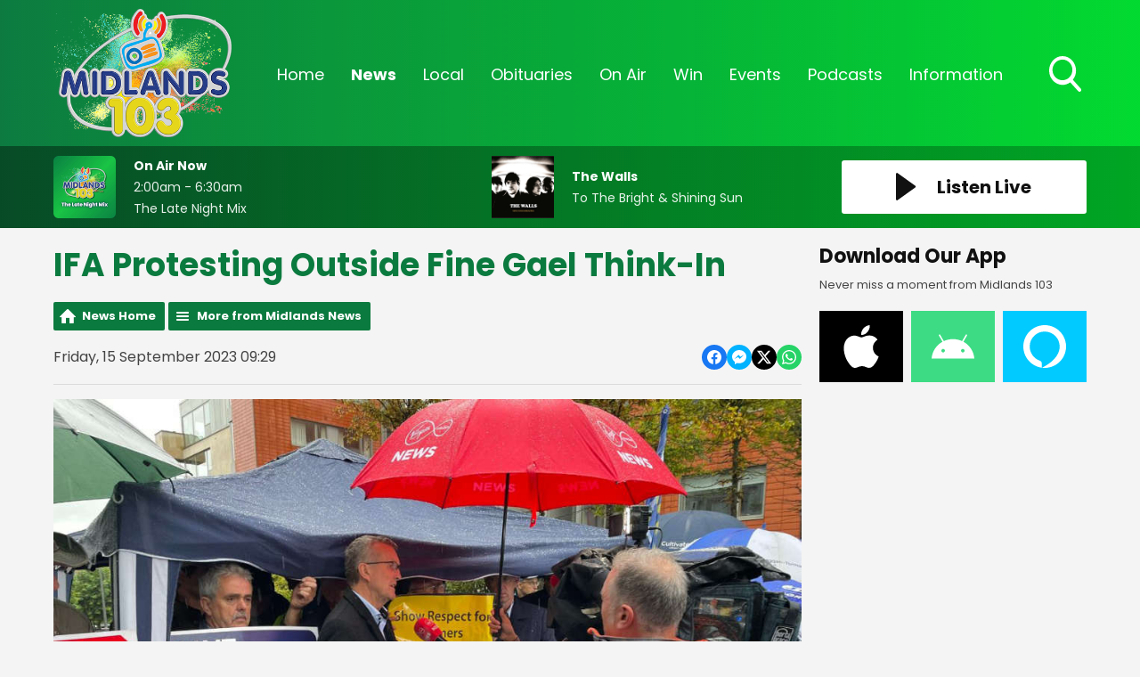

--- FILE ---
content_type: text/html; charset=UTF-8
request_url: https://www.midlands103.com/news/midlands-news/ifa-protesting-outside-fine-gael-think-in/
body_size: 12754
content:
<!DOCTYPE HTML>
<html lang="en">
<head>

    <meta http-equiv="Content-Type" content="text/html; charset=utf-8">
<title>IFA Protesting Outside Fine Gael Think-In - Midlands 103</title>
<meta name="description" content="It follows a similar protest outside the Fianna Fáil think-in earlier this week.">
<meta name="keywords" content="radio, midlands, midlands 103, local radio, broadcasting, broadcast, laois, offaly, westmeath, news, local news, irish news">
<meta name="robots" content="noodp, noydir">

<!-- Facebook -->
<meta property="og:url" content="https://www.midlands103.com/news/midlands-news/ifa-protesting-outside-fine-gael-think-in/">
<meta property="og:title" content="IFA Protesting Outside Fine Gael Think-In">
<meta property="og:image:url" content="https://mmo.aiircdn.com/277/650415d601c76.jpg">
<meta property="og:image:width" content="1000">
<meta property="og:image:height" content="667">
<meta property="og:image:type" content="image/jpeg">
<meta property="og:description" content="It follows a similar protest outside the Fianna Fáil think-in earlier this week.">
<meta property="og:site_name" content="Midlands 103">
<meta property="og:type" content="article">
<meta property="fb:admins" content="rebecca.donnelly.79,imalexwatson,thejameskeen,darcy.k.kelly,niallokeeffe">

<!-- X.com -->
<meta name="twitter:card" content="summary">
<meta name="twitter:title" content="IFA Protesting Outside Fine Gael Think-In">
<meta name="twitter:description" content="It follows a similar protest outside the Fianna Fáil think-in earlier this week.">
<meta name="twitter:image" content="https://mmo.aiircdn.com/277/650415d601c76.jpg">
<meta name="twitter:site" content="@Midlands103">


<!-- Icons -->
<link rel="icon" href="https://mmo.aiircdn.com/277/6926d2d80c3a0.png">


<!-- Common CSS -->
<link type="text/css" href="https://c.aiircdn.com/fe/css/dist/afe-f98a36ef05.min.css" rel="stylesheet" media="screen">

<!-- Common JS -->
<script src="https://code.jquery.com/jquery-3.4.1.min.js"></script>
<script src="https://c.aiircdn.com/fe/js/dist/runtime.5b7a401a6565a36fd210.js"></script>
<script src="https://c.aiircdn.com/fe/js/dist/vendor.f6700a934cd0ca45fcf8.js"></script>
<script src="https://c.aiircdn.com/fe/js/dist/afe.10a5ff067c9b70ffe138.js"></script>

<script>
gm.properties = {"site_id":"622","page_id":null,"page_path_no_tll":"\/news\/midlands-news\/ifa-protesting-outside-fine-gael-think-in\/","service_id":"3502"};
</script>


    <meta name="viewport" content="width=device-width, minimum-scale=1.0, initial-scale=1.0">

    <link rel="stylesheet" href="https://a.aiircdn.com/d/c/1900-65pwxtpsqhqjsp.css" />

    <script src="//ajax.googleapis.com/ajax/libs/webfont/1/webfont.js"></script>

    <script src="https://a.aiircdn.com/d/j/1901-rdsniiim4s7kzu.js"></script>

<script src="https://app.enzuzo.com/apps/enzuzo/static/js/__enzuzo-cookiebar.js?uuid=09be47c2-fbd3-11ee-a36f-97ac552b9b73"></script>
<link rel="stylesheet" type="text/css" href="//fonts.googleapis.com/css?family=Open+Sans" />

<script src='https://www.google.com/recaptcha/api.js'></script>
<script src="//cdnjs.cloudflare.com/ajax/libs/list.js/1.5.0/list.min.js"></script>
<script async src="https://pagead2.googlesyndication.com/pagead/js/adsbygoogle.js"></script>
<script>(adsbygoogle = window.adsbygoogle || []).push({});</script>

<style>
    
    
    .news-image {
	width: 100% !important;
	display: block;
	max-width: 100% !important;
	}

    .news-image img {
    width: auto;
    max-width: 100% !important;
    margin: 0 auto;
    display: block; }


    .news-image span {
    text-align: center;
    margin-top: 5px;
    }
    
@media screen and (min-width: 900px) {    
    .c-pod__link {
  	width: 100%;
	}

/* 	.c-pod__link img {
  	display: block;
    object-fit: cover;
    max-height: 125px;
	}
} */ 
    
    .gm-sec.grid .gm-sec-img {
    width: 100%;
    display: block;
    object-fit: scale-down;

}
    
    input::-webkit-input-placeholder {
color: #ffffff !important;
}
 
input:-moz-placeholder { /* Firefox 18- */
color: #ffffff !important;  
}
 
input::-moz-placeholder {  /* Firefox 19+ */
color: #ffffff !important;  
}
 
input:-ms-input-placeholder {  
color: #ffffff !important;  
}
    
    .aiir-c-news-article__abstract {display: none;}
   
</style>

<!-- Facebook Pixel Code -->
<script>
  !function(f,b,e,v,n,t,s)
  {if(f.fbq)return;n=f.fbq=function(){n.callMethod?
  n.callMethod.apply(n,arguments):n.queue.push(arguments)};
  if(!f._fbq)f._fbq=n;n.push=n;n.loaded=!0;n.version='2.0';
  n.queue=[];t=b.createElement(e);t.async=!0;
  t.src=v;s=b.getElementsByTagName(e)[0];
  s.parentNode.insertBefore(t,s)}(window, document,'script',
  'https://connect.facebook.net/en_US/fbevents.js');
  fbq('init', '270555707207240');
  fbq('track', 'PageView');
</script>
<noscript><img height="1" width="1" style="display:none"
  src="https://www.facebook.com/tr?id=270555707207240&ev=PageView&noscript=1"
/></noscript>
<!-- End Facebook Pixel Code -->

 <!-- Global Site Tag (gtag.js) - Google Analytics -->
<script async src="https://www.googletagmanager.com/gtag/js?id=G-SNMZRRDCDV"></script>

<script>
  window.dataLayer = window.dataLayer || [];
  function gtag(){dataLayer.push(arguments);}
  gtag('js', new Date());
  gtag('config', 'G-SNMZRRDCDV');
</script>

<script async defer src="https://scripts.simpleanalyticscdn.com/latest.js"></script>
</head>
<body data-controller="ads">



<div id="fb-root"></div>
<script async defer crossorigin="anonymous" 
        src="https://connect.facebook.net/en_US/sdk.js#xfbml=1&version=v13.0&autoLogAppEvents=1"
        ></script>

<!-- Global site tag (gtag.js) - Google Analytics -->
<script async src="https://www.googletagmanager.com/gtag/js?id=UA-68310539-3"></script>
<script>
  window.dataLayer = window.dataLayer || [];
  function gtag(){dataLayer.push(arguments);}
  gtag('js', new Date());

  gtag('config', 'UA-68310539-3');
</script>

<!-- Google Analytics -->
<script>
(function(i,s,o,g,r,a,m){i['GoogleAnalyticsObject']=r;i[r]=i[r]||function(){
(i[r].q=i[r].q||[]).push(arguments)},i[r].l=1*new Date();a=s.createElement(o),
m=s.getElementsByTagName(o)[0];a.async=1;a.src=g;m.parentNode.insertBefore(a,m)
})(window,document,'script','https://www.google-analytics.com/analytics.js','ga');

ga('create', 'UA-XXXXX-Y', 'auto');
ga('send', 'pageview');
</script>
<!-- End Google Analytics -->

<!-- Google tag (gtag.js) -->
<script async src="https://www.googletagmanager.com/gtag/js?id=G-VQP1KH46CN"></script>
<script>
  window.dataLayer = window.dataLayer || [];
  function gtag(){dataLayer.push(arguments);}
  gtag('js', new Date());

  gtag('config', 'G-VQP1KH46CN');
</script>

<div class="c-page-head-wrapper  js-page-head-wrapper  c-site-wrapper  js-slide-move">
    <header class="c-page-head">

        <div class="c-page-head-inner">

        <div class="o-wrapper  js-takeover-wrap  js-page-head">

            <div class="dv-grid  is-vertical-middle  c-logo-outer-wrapper">
                <div class="dv-grid__item  one-fifth  s-m-one-whole  c-logo-wrapper">

                    <a href="/" class="c-logo"><strong class="c-logo__text">Midlands 103</strong></a>

                </div><!--
                --><div class="dv-grid__item  four-fifths  s-m-one-whole">

                    <div class="c-nav-primary-wrapper">
                        <nav class="c-nav-primary">

                            <h2 class="u-access"><a href="/">Navigation</a></h2>

                            <button class="c-nav-toggle  js-toggle-navigation">
                                <div class="c-nav-icon">
                                    <i class="c-nav-toggle__line"></i><i class="c-nav-toggle__line"></i><i class="c-nav-toggle__line"></i>
                                </div>
                                <strong class="c-nav-toggle__title">Menu</strong>
                            </button>

                            <ul class="global-nav-top"><li class="nav--home "><div><a href="/">
                    Home
                </a></div></li><li class="nav--news on"><div><a href="/news/">
                    News
                </a></div><ul><li><a href="/news/midlands-news/">
                                News 
                            </a></li><li><a href="/news/sports/">
                                Sports
                            </a></li><li><a href="https://www.midlands103.com/news/news-businessnews/">
                                Business News
                            </a></li><li><a href="/news/entertainment/">
                                Entertainment &amp; Lifestyle
                            </a></li><li><a href="/news/weather/">
                                Weather
                            </a></li><li><a href="/news/articles/">
                                Features
                            </a></li><li><a href="/news/legal-matters/">
                                Legal Matters 
                            </a></li><li><a href="/news/ours-to-protect1/">
                                Ours To Protect 2025
                            </a></li></ul></li><li class="nav--local "><div><a href="#">
                    Local
                </a></div><ul><li><a href="/local/job-spot/">
                                Job Spot
                            </a></li><li><a href="/local/community-diary/">
                                Community Diary
                            </a></li><li><a href="/local/entertainment-guide/">
                                Event Guide
                            </a></li><li><a href="/local/mising-pets/">
                                Missing Pets
                            </a></li><li><a href="/local/bad-dad-gags/">
                                Bad Dad Gags: The Book
                            </a></li><li><a href="/local/photos/">
                                Photos
                            </a></li></ul></li><li class="nav--obituaries "><div><a href="/obituaries/">
                    Obituaries
                </a></div><ul><li><a href="/obituaries/">
                                Obituaries
                            </a></li><li><a href="/obituaries/directory/">
                                Funeral Services
                            </a></li></ul></li><li class="nav--on-air "><div><a href="/on-air/">
                    On Air
                </a></div><ul><li><a href="/on-air/schedule/">
                                Schedule
                            </a></li><li><a href="/on-air/">
                                The On Air Team
                            </a></li><li><a href="/on-air/recently-played/">
                                Recently Played
                            </a></li><li><a href="/on-air/fm-frequencies/">
                                FM Frequencies
                            </a></li></ul></li><li class="nav--win "><div><a href="#">
                    Win
                </a></div><ul><li><a href="/win/win/">
                                Win
                            </a></li></ul></li><li class="nav--events "><div><a href="#">
                    Events
                </a></div><ul><li><a href="/events/home-and-energy-expo-2026/">
                                Home and Energy Expo 2026
                            </a></li><li><a href="/events/hospitality-awards-2025/">
                                Hospitality Awards 2025
                            </a></li><li><a href="/events/nexgen-college-and-career-expo-2025/">
                                NexGen College &amp; Career Expo 2025
                            </a></li><li><a href="/events/csa-2025/">
                                Customer Service Awards 2025
                            </a></li></ul></li><li class="nav--podcasts "><div><a href="/podcasts/">
                    Podcasts
                </a></div></li><li class="nav--information "><div><a href="#">
                    Information
                </a></div><ul><li><a href="/information/contact-us/">
                                Contact Us 
                            </a></li><li><a href="/information/advertise-with-us/">
                                Advertise With Us
                            </a></li><li><a href="/information/client-feedback/">
                                Client Feedback
                            </a></li></ul></li></ul>

                            <button type="button" class="c-search-toggle  js-search-toggle">
                                <svg xmlns="http://www.w3.org/2000/svg" viewBox="0 0 46 51">
                                    <path fill="#FFF" fill-rule="nonzero" d="M45.3 46.5L34 33.8c2.9-3.7 4.5-8.3 4.5-13.2C38.5 9.2 29.8 0 19.2 0 8.6 0 0 9.2 0 20.6c0 11.3 8.6 20.6 19.2 20.6 4 0 7.8-1.3 11-3.7l11.5 12.7c.5.5 1.1.8 1.8.8.6 0 1.3-.3 1.7-.7 1-1 1-2.8.1-3.8zM19 4.9c8 0 14.3 6.7 14.3 14.8C33.3 28 27 34.5 19 34.5c-7.8 0-14.2-6.6-14.2-14.8C4.8 11.6 11.2 5 19 5z"/>
                                </svg>
                                Toggle Search Visibility
                            </button>


                        </nav>
                    </div>

                </div>
            </div>

            </div>


        </div>


        <div class="c-search  js-search">
            <h2 class="u-access">Search</h2>
            <form class="o-wrapper  c-search__form" action="/searchresults/" method="get">
                <div>
                    <label class="access">Search</label>
                    <input class="c-search__input" placeholder="Search..." type="text" name="q">
                </div>
                <button class="c-btn--search c-btn  c-search__submit js-btn--search" type="submit">Search</button>
            </form>
        </div>


    </header>
</div>


<div class="c-nav-overspill  js-top-nav  js-slide-move">
    <ul></ul>
</div>

<div class="c-site-overlay  js-site-overlay"></div>

<div class="c-site-wrapper  js-slide-move">

    <section class="c-output">

        <div class="o-wrapper">

            <div class="dv-grid  is-vertical-middle js-output-section">

                <div class="dv-grid__item  three-twelfths  s-m-one-half  js-listen-live">

                    
                        <a href="/player/"
                           target="_blank"
                           data-popup-size=""
                           class="c-listen-live">
                            <svg xmlns="http://www.w3.org/2000/svg" viewBox="0 0 23 31" class="c-icon  c-icon--play">
                                <path fill="#FFF" fill-rule="evenodd" d="M1.84630375.32452225L21.6789014 14.5522554c.5234249.3755005.6433414 1.1042234.2678409 1.6276483a1.16640093 1.16640093 0 01-.2678409.2678409L1.84630375 30.6754777c-.5234249.3755005-1.2521479.2555841-1.62764837-.2678408C.07647104 30.2094405 0 29.9716556 0 29.7277331V1.27226687c0-.64418493.52221507-1.1664 1.1664-1.1664.24392249 0 .48170739.07647104.67990375.21865538z"/>
                            </svg>
                            <h2 class="c-btn__text">Listen Live</h2>
                        </a>

                    
                </div><!--

                --><div class="dv-grid__item  l-hide  one-half  c-output-toggle-wrapper  js-output-toggle">

                    <button type="button" class="c-output-toggle  js-toggle-output" aria-label="Toggle On Air and Now Playing Visibility">
                        <strong class="c-output-toggle__text">On Air Now</strong>
                    </button>

                </div><!--

                --><div class="dv-grid__item  five-twelfths  s-m-one-whole  s-m-hide  js-onair js-output">

                    <a href="" class="c-output__link">
                        <div class="o-media  o-media--middle  c-on-air">
                            <div class="o-media__img">
                                <img src="https://mmo.aiircdn.com/277/6964c8416b82f.jpg" class="c-output__img" alt="" />
                            </div>
                            <div class="o-media__body">
                                <h2 class="c-output__title">On Air Now</h2>
                                <em class="c-output__meta"> 2:00am -  6:30am</em>
                                <p class="c-output__description">The Late Night Mix</p>
                            </div>
                        </div>
                    </a>

                </div><!--
                --><div class="dv-grid__item  four-twelfths  s-m-one-whole  s-m-hide  js-song  js-output">

                    <div class="o-media  o-media--middle  c-now-playing">


                        <div class="o-media__img">

                            <a href="/on-air/artist/the-walls/" class="c-output__link">
                                <img src="https://is2-ssl.mzstatic.com/image/thumb/Music115/v4/d6/81/82/d68182c5-109e-a404-5d30-b5bed91f22b1/source/600x600bb.jpg" class="c-output__img" alt="" />
                            </a>
                        </div>
                        <div class="o-media__body">
                            <a href="/on-air/artist/the-walls/" class="c-output__link">
                                <h2 class="c-output__title">The Walls</h2>
                            </a>
                            <p class="c-output__description">To The Bright & Shining Sun</p>
                        </div>

                    </div>

                </div>


            </div>

        </div>

    </section>


    <div class="c-ad  c-leaderboard js-spacing-on-load">
        <div class="gm-adpos" 
     data-ads-target="pos" 
     data-pos-id="6461" 
     id="ad-pos-6461"
 ></div>
    </div>

    <main class="o-wrapper  c-page-main">
        <div class="c-ad c-billboard js-spacing-on-load"><div class="gm-adpos" 
     data-ads-target="pos" 
     data-pos-id="6469" 
     id="ad-pos-6469"
 ></div></div>

        <div class="dv-grid">
            <div class="dv-grid__item  dv-grid__item--flex-300  one-whole">

                <h1 class="o-headline">IFA Protesting Outside Fine Gael Think-In</h1>

                <div class="s-page">
                    
<div class="gm-news-article aiir-c-news-article">

            <ul class="gm-actions">
            <li>
                <a href="/news/" class="icon icon-home">News Home</a>
            </li>
            <li>
                <a href="/news/midlands-news/" class="icon icon-list">More from Midlands News</a>
            </li>
        </ul>
    
    <article class="gm-group"
                >

        <div class="aiir-c-news-extra">
            <div class="aiir-c-news-extra__meta">
                <p class="aiir-c-news-extra__timestamp">
                    Friday, 15 September 2023 09:29
                </p>

                            </div>

            
<div class="aiir-share--floated">
    <ul class="aiir-share__list aiir-share__list--floated">
        <li class="aiir-share__item aiir-share__item--floated">
            <a href="https://www.facebook.com/sharer/sharer.php?u=https%3A%2F%2Fwww.midlands103.com%2Fnews%2Fmidlands-news%2Fifa-protesting-outside-fine-gael-think-in%2F" 
               class="aiir-share__link aiir-share__link--facebook" 
               data-controller="popup"
               data-action="click->popup#open"
               data-popup-size-param="550x500"
               target="_blank">
                <span class="access">Share on Facebook</span>
                <svg class="aiir-share__icon aiir-share__icon--floated" viewBox="0 0 24 24" xmlns="http://www.w3.org/2000/svg" fill-rule="evenodd" clip-rule="evenodd" stroke-linejoin="round"><path d="M23.9981 11.9991C23.9981 5.37216 18.626 0 11.9991 0C5.37216 0 0 5.37216 0 11.9991C0 17.9882 4.38789 22.9522 10.1242 23.8524V15.4676H7.07758V11.9991H10.1242V9.35553C10.1242 6.34826 11.9156 4.68714 14.6564 4.68714C15.9692 4.68714 17.3424 4.92149 17.3424 4.92149V7.87439H15.8294C14.3388 7.87439 13.8739 8.79933 13.8739 9.74824V11.9991H17.2018L16.6698 15.4676H13.8739V23.8524C19.6103 22.9522 23.9981 17.9882 23.9981 11.9991Z"></path></svg>
            </a>
        </li>
        <li class="aiir-share__item aiir-share__item--floated aiir-share__item--mobile-only">
            <a href="fb-messenger://share?link=https%3A%2F%2Fwww.midlands103.com%2Fnews%2Fmidlands-news%2Fifa-protesting-outside-fine-gael-think-in%2F" 
               class="aiir-share__link aiir-share__link--messenger">
                <span class="access">Share on Messenger</span>
                <svg class="aiir-share__icon aiir-share__icon--floated" viewBox="0 0 16 16" xmlns="http://www.w3.org/2000/svg" fill-rule="evenodd" clip-rule="evenodd" stroke-linejoin="round" stroke-miterlimit="1.414"><path d="M8 0C3.582 0 0 3.316 0 7.407c0 2.332 1.163 4.41 2.98 5.77V16l2.725-1.495c.727.2 1.497.31 2.295.31 4.418 0 8-3.317 8-7.408C16 3.317 12.418 0 8 0zm.795 9.975L6.758 7.802 2.783 9.975l4.372-4.642 2.087 2.173 3.926-2.173-4.373 4.642z" fill-rule="nonzero"></path></svg>
            </a>
        </li>
        <li class="aiir-share__item aiir-share__item--floated aiir-share__item--desktop-only">
            <a href="http://www.facebook.com/dialog/send?&app_id=1850503301852189&link=https%3A%2F%2Fwww.midlands103.com%2Fnews%2Fmidlands-news%2Fifa-protesting-outside-fine-gael-think-in%2F&redirect_uri=https%3A%2F%2Fwww.midlands103.com%2Fnews%2Fmidlands-news%2Fifa-protesting-outside-fine-gael-think-in%2F&display=popup" 
               class="aiir-share__link aiir-share__link--messenger" 
               data-controller="popup"
               data-action="click->popup#open"
               data-popup-size-param="645x580"
               target="_blank">
                <span class="access">Share on Messenger</span>
                <svg class="aiir-share__icon aiir-share__icon--floated" viewBox="0 0 16 16" xmlns="http://www.w3.org/2000/svg" fill-rule="evenodd" clip-rule="evenodd" stroke-linejoin="round" stroke-miterlimit="1.414"><path d="M8 0C3.582 0 0 3.316 0 7.407c0 2.332 1.163 4.41 2.98 5.77V16l2.725-1.495c.727.2 1.497.31 2.295.31 4.418 0 8-3.317 8-7.408C16 3.317 12.418 0 8 0zm.795 9.975L6.758 7.802 2.783 9.975l4.372-4.642 2.087 2.173 3.926-2.173-4.373 4.642z" fill-rule="nonzero"></path></svg>
            </a>
        </li>
        <li class="aiir-share__item aiir-share__item--floated">
            <a href="https://twitter.com/intent/tweet?url=https%3A%2F%2Fwww.midlands103.com%2Fnews%2Fmidlands-news%2Fifa-protesting-outside-fine-gael-think-in%2F&text=IFA+Protesting+Outside+Fine+Gael+Think-In" 
            class="aiir-share__link aiir-share__link--twitter" 
            data-controller="popup"
            data-action="click->popup#open"
            data-popup-size-param="550x400"
            target="_blank">
                <span class="access">Share on X</span>
                <svg class="aiir-share__icon aiir-share__icon--floated" role="img" viewBox="0 0 24 24" xmlns="http://www.w3.org/2000/svg"><path d="M18.901 1.153h3.68l-8.04 9.19L24 22.846h-7.406l-5.8-7.584-6.638 7.584H.474l8.6-9.83L0 1.154h7.594l5.243 6.932ZM17.61 20.644h2.039L6.486 3.24H4.298Z"/></svg>
            </a>
        </li>
         <li class="aiir-share__item aiir-share__item--floated">
            <a href="https://wa.me/?text=https%3A%2F%2Fwww.midlands103.com%2Fnews%2Fmidlands-news%2Fifa-protesting-outside-fine-gael-think-in%2F" 
               class="aiir-share__link aiir-share__link--whatsapp" 
               data-action="share/whatsapp/share">
                <span class="access">Share on Whatsapp</span>
                <svg class="aiir-share__icon aiir-share__icon--floated" viewBox="0 0 16 16" xmlns="http://www.w3.org/2000/svg" fill-rule="evenodd" clip-rule="evenodd" stroke-linejoin="round" stroke-miterlimit="1.414"><path d="M11.665 9.588c-.2-.1-1.177-.578-1.36-.644-.182-.067-.315-.1-.448.1-.132.197-.514.643-.63.775-.116.13-.232.14-.43.05-.2-.1-.842-.31-1.602-.99-.592-.53-.99-1.18-1.107-1.38-.116-.2-.013-.31.087-.41.09-.09.2-.23.3-.35.098-.12.13-.2.198-.33.066-.14.033-.25-.017-.35-.05-.1-.448-1.08-.614-1.47-.16-.39-.325-.34-.448-.34-.115-.01-.248-.01-.38-.01-.134 0-.35.05-.532.24-.182.2-.696.68-.696 1.65s.713 1.91.812 2.05c.1.13 1.404 2.13 3.4 2.99.476.2.846.32 1.136.42.476.15.91.13 1.253.08.383-.06 1.178-.48 1.344-.95.17-.47.17-.86.12-.95-.05-.09-.18-.14-.38-.23M8.04 14.5h-.01c-1.18 0-2.35-.32-3.37-.92l-.24-.143-2.5.65.67-2.43-.16-.25c-.66-1.05-1.01-2.26-1.01-3.506 0-3.63 2.97-6.59 6.628-6.59 1.77 0 3.43.69 4.68 1.94 1.25 1.24 1.94 2.9 1.94 4.66-.003 3.63-2.973 6.59-6.623 6.59M13.68 2.3C12.16.83 10.16 0 8.03 0 3.642 0 .07 3.556.067 7.928c0 1.397.366 2.76 1.063 3.964L0 16l4.223-1.102c1.164.63 2.474.964 3.807.965h.004c4.39 0 7.964-3.557 7.966-7.93 0-2.117-.827-4.11-2.33-5.608"></path></svg>
            </a>
        </li>
    </ul>
</div>
        </div>

                    <figure class="aiir-c-news-figure ">
                <img class="aiir-c-news-figure__image" src="https://mmo.aiircdn.com/277/650415d601c76.jpg" alt="" />
                                    <figcaption class="aiir-c-news-figure__caption">Photo Credit: X @IFAMedia</figcaption>
                            </figure>
        
        <p class="aiir-c-news-article__abstract">
            It follows a similar protest outside the Fianna Fáil think-in earlier this week.
        </p>

        <p>Four political parties are holding &#39;think in&#39; meetings today ahead of the D&aacute;il new term.</p>

<p>Fine Gael are meeting in Limerick, the Greens meet in Waterford, Sinn Fein are gathering in Dublin, and the Labour Party in Maynooth in Kildare.</p>

<p>Our Political Correspondent, Se&aacute;n Defoe, says Sinn Fein&#39;s Mary Lou McDonald is back in work after medical treatment during the summer:</p>

<p>
<audio controls="controls" preload="none" src="https://mmo.aiircdn.com/277/6504152e089e4.mp3">&nbsp;</audio>
</p>

<p>The Taoiseach has warned of the dangers of Sinn Fein taking power in government saying it would not be good for the economy.</p>

<p>Leo Varadkar said Jobs and housing would suffer with Sinn Fein at the helm</p>

<p>He says under Sinn Fein the economy would tank:</p>

<p>
<audio controls="controls" preload="none" src="https://mmo.aiircdn.com/277/6504156627538.mp3">&nbsp;</audio>
</p>

<p>President of the Irish Farmers&#39; Association, Toomervara&#39;s Tim Cullinan is leading a protest outside the Fine Gael think-in.</p>

<p>He says the Taoiseach will meet them later and he has a lot to get across:</p>

<p>
<audio controls="controls" preload="none" src="https://mmo.aiircdn.com/277/650415893cc37.mp3">&nbsp;</audio>
</p>

<p>He also say he&#39;ll be asking Leo Varadkar for real and workable solutions:</p>

<p>
<audio controls="controls" preload="none" src="https://mmo.aiircdn.com/277/65044d32e91f1.mp3">&nbsp;</audio>
</p>



<blockquote class="twitter-tweet">
<p dir="ltr" lang="en">President speaks to the media at the protest at the Fine Gael Think-in in Limerick this morning. <a href="https://t.co/CTil0HCmuO">pic.twitter.com/CTil0HCmuO</a></p>
&mdash; Irish Farmers&#39; Association (@IFAmedia) <a href="https://twitter.com/IFAmedia/status/1702598373688107094?ref_src=twsrc%5Etfw">September 15, 2023</a></blockquote>

<p><script async src="https://platform.twitter.com/widgets.js" charset="utf-8"></script></p>

        
        
    </article>

    
<div class="aiir-share">
    <h2 class="aiir-share__header">Share</h2>
    <ul class="aiir-share__list">
        <li class="aiir-share__item">
            <a href="https://www.facebook.com/sharer/sharer.php?u=https%3A%2F%2Fwww.midlands103.com%2Fnews%2Fmidlands-news%2Fifa-protesting-outside-fine-gael-think-in%2F" 
               class="aiir-share__link aiir-share__link--facebook" 
               data-controller="popup"
               data-action="click->popup#open"
               data-popup-size-param="550x500"
               target="_blank">
                <span class="access">Share on Facebook</span>
                <svg class="aiir-share__icon" viewBox="0 0 24 24" xmlns="http://www.w3.org/2000/svg" fill-rule="evenodd" clip-rule="evenodd" stroke-linejoin="round"><path d="M23.9981 11.9991C23.9981 5.37216 18.626 0 11.9991 0C5.37216 0 0 5.37216 0 11.9991C0 17.9882 4.38789 22.9522 10.1242 23.8524V15.4676H7.07758V11.9991H10.1242V9.35553C10.1242 6.34826 11.9156 4.68714 14.6564 4.68714C15.9692 4.68714 17.3424 4.92149 17.3424 4.92149V7.87439H15.8294C14.3388 7.87439 13.8739 8.79933 13.8739 9.74824V11.9991H17.2018L16.6698 15.4676H13.8739V23.8524C19.6103 22.9522 23.9981 17.9882 23.9981 11.9991Z"></path></svg>
            </a>
        </li>
        <li class="aiir-share__item aiir-share__item--mobile-only">
            <a href="fb-messenger://share?link=https%3A%2F%2Fwww.midlands103.com%2Fnews%2Fmidlands-news%2Fifa-protesting-outside-fine-gael-think-in%2F" 
               class="aiir-share__link aiir-share__link--messenger">
                <span class="access">Share on Messenger</span>
                <svg class="aiir-share__icon" viewBox="0 0 16 16" xmlns="http://www.w3.org/2000/svg" fill-rule="evenodd" clip-rule="evenodd" stroke-linejoin="round" stroke-miterlimit="1.414"><path d="M8 0C3.582 0 0 3.316 0 7.407c0 2.332 1.163 4.41 2.98 5.77V16l2.725-1.495c.727.2 1.497.31 2.295.31 4.418 0 8-3.317 8-7.408C16 3.317 12.418 0 8 0zm.795 9.975L6.758 7.802 2.783 9.975l4.372-4.642 2.087 2.173 3.926-2.173-4.373 4.642z" fill-rule="nonzero"></path></svg>
            </a>
        </li>
        <li class="aiir-share__item aiir-share__item--desktop-only">
            <a href="http://www.facebook.com/dialog/send?&app_id=1850503301852189&link=https%3A%2F%2Fwww.midlands103.com%2Fnews%2Fmidlands-news%2Fifa-protesting-outside-fine-gael-think-in%2F&redirect_uri=https%3A%2F%2Fwww.midlands103.com%2Fnews%2Fmidlands-news%2Fifa-protesting-outside-fine-gael-think-in%2F&display=popup" 
               class="aiir-share__link aiir-share__link--messenger" 
               data-controller="popup"
               data-action="click->popup#open"
               data-popup-size-param="645x580"
               target="_blank">
                <span class="access">Share on Messenger</span>
                <svg class="aiir-share__icon" viewBox="0 0 16 16" xmlns="http://www.w3.org/2000/svg" fill-rule="evenodd" clip-rule="evenodd" stroke-linejoin="round" stroke-miterlimit="1.414"><path d="M8 0C3.582 0 0 3.316 0 7.407c0 2.332 1.163 4.41 2.98 5.77V16l2.725-1.495c.727.2 1.497.31 2.295.31 4.418 0 8-3.317 8-7.408C16 3.317 12.418 0 8 0zm.795 9.975L6.758 7.802 2.783 9.975l4.372-4.642 2.087 2.173 3.926-2.173-4.373 4.642z" fill-rule="nonzero"></path></svg>
            </a>
        </li>
        <li class="aiir-share__item">
            <a href="https://twitter.com/intent/tweet?url=https%3A%2F%2Fwww.midlands103.com%2Fnews%2Fmidlands-news%2Fifa-protesting-outside-fine-gael-think-in%2F&text=IFA+Protesting+Outside+Fine+Gael+Think-In" 
            class="aiir-share__link aiir-share__link--twitter" 
            data-controller="popup"
            data-action="click->popup#open"
            data-popup-size-param="550x400"
            target="_blank">
                <span class="access">Share on X</span>
                <svg class="aiir-share__icon" role="img" viewBox="0 0 24 24" xmlns="http://www.w3.org/2000/svg"><path d="M18.901 1.153h3.68l-8.04 9.19L24 22.846h-7.406l-5.8-7.584-6.638 7.584H.474l8.6-9.83L0 1.154h7.594l5.243 6.932ZM17.61 20.644h2.039L6.486 3.24H4.298Z"/></svg>
            </a>
        </li>
         <li class="aiir-share__item">
            <a href="https://wa.me/?text=https%3A%2F%2Fwww.midlands103.com%2Fnews%2Fmidlands-news%2Fifa-protesting-outside-fine-gael-think-in%2F" 
               class="aiir-share__link aiir-share__link--whatsapp" 
               data-action="share/whatsapp/share">
                <span class="access">Share on Whatsapp</span>
                <svg class="aiir-share__icon" viewBox="0 0 16 16" xmlns="http://www.w3.org/2000/svg" fill-rule="evenodd" clip-rule="evenodd" stroke-linejoin="round" stroke-miterlimit="1.414"><path d="M11.665 9.588c-.2-.1-1.177-.578-1.36-.644-.182-.067-.315-.1-.448.1-.132.197-.514.643-.63.775-.116.13-.232.14-.43.05-.2-.1-.842-.31-1.602-.99-.592-.53-.99-1.18-1.107-1.38-.116-.2-.013-.31.087-.41.09-.09.2-.23.3-.35.098-.12.13-.2.198-.33.066-.14.033-.25-.017-.35-.05-.1-.448-1.08-.614-1.47-.16-.39-.325-.34-.448-.34-.115-.01-.248-.01-.38-.01-.134 0-.35.05-.532.24-.182.2-.696.68-.696 1.65s.713 1.91.812 2.05c.1.13 1.404 2.13 3.4 2.99.476.2.846.32 1.136.42.476.15.91.13 1.253.08.383-.06 1.178-.48 1.344-.95.17-.47.17-.86.12-.95-.05-.09-.18-.14-.38-.23M8.04 14.5h-.01c-1.18 0-2.35-.32-3.37-.92l-.24-.143-2.5.65.67-2.43-.16-.25c-.66-1.05-1.01-2.26-1.01-3.506 0-3.63 2.97-6.59 6.628-6.59 1.77 0 3.43.69 4.68 1.94 1.25 1.24 1.94 2.9 1.94 4.66-.003 3.63-2.973 6.59-6.623 6.59M13.68 2.3C12.16.83 10.16 0 8.03 0 3.642 0 .07 3.556.067 7.928c0 1.397.366 2.76 1.063 3.964L0 16l4.223-1.102c1.164.63 2.474.964 3.807.965h.004c4.39 0 7.964-3.557 7.966-7.93 0-2.117-.827-4.11-2.33-5.608"></path></svg>
            </a>
        </li>
    </ul>
</div>

    <div data-nosnippet>
        
                    <h2>More from Midlands News</h2>

            <ul class="gm-sec divide-rows" data-grid-threshold="400"
                                >
                                        <li>
        <a class="gm-sec-title" href="/news/midlands-news/offaly-domestic-violence-service-welcomes-proposed-criminal-law-bill/">
            <img class="gm-sec-img "
                 src="https://mmo.aiircdn.com/277/63482d1300db3.jpg"
                 alt=""
            />
            Offaly Domestic Violence Service Welcomes Proposed Criminal Law Bill
        </a>
        <div class="gm-sec-text">
                                        <p class="gm-sec-description">
                    Jennie’s Law includes measures to strengthen Ireland’s response to sexual offences.
                </p>
                    </div>
    </li>

                                        <li>
        <a class="gm-sec-title" href="/news/midlands-news/laois-man-to-walk-around-ireland-to-raise-funds-for-sick-children/">
            <img class="gm-sec-img "
                 src="https://mmo.aiircdn.com/277/696fac906370a.jpeg"
                 alt=""
            />
            Laois Man To Walk Around Ireland To Raise Funds For Sick Children
        </a>
        <div class="gm-sec-text">
                                        <p class="gm-sec-description">
                    Prabeen Rawal is aiming to raise €50k for a children&#039;s charity. 
                </p>
                    </div>
    </li>

                                        <li>
        <a class="gm-sec-title" href="/news/midlands-news/laois-community-moves-to-revive-traditional-st-brigids-festival/">
            <img class="gm-sec-img "
                 src="https://mmo.aiircdn.com/277/63da7a999cbe9.jpg"
                 alt=""
            />
            Laois Community Moves To Revive Traditional St Brigid’s Festival
        </a>
        <div class="gm-sec-text">
                                        <p class="gm-sec-description">
                    The Timahoe community has begun preparations for a February 1st festival.
                </p>
                    </div>
    </li>

                                        <li>
        <a class="gm-sec-title" href="/news/midlands-news/1300-year-old-human-remains-discovered-at-offaly-bog-after-storm-eowyn/">
            <img class="gm-sec-img "
                 src="https://mmo.aiircdn.com/277/696fa86936226.jpeg"
                 alt=""
            />
            1,300 Year Old Human Remains Discovered At Offaly Bog After Storm Eowyn
        </a>
        <div class="gm-sec-text">
                                        <p class="gm-sec-description">
                    Some remains date back to between AD 662 and 817.
                </p>
                    </div>
    </li>

                                        <li>
        <a class="gm-sec-title" href="/news/entertainment/independent-artists-unite-for-free-midlands-music-night/">
            <img class="gm-sec-img "
                 src="https://mmo.aiircdn.com/277/60e4468fa43f9.jpg"
                 alt=""
            />
            Independent Artists Unite For Free Midlands Music Night
        </a>
        <div class="gm-sec-text">
                                        <p class="gm-sec-description">
                    There will be song, spoken word, poetry and much more. 
                </p>
                    </div>
    </li>

                                        <li>
        <a class="gm-sec-title" href="/news/midlands-news/hse-apologises-for-egregious-errors-in-care-for-midlands-woman-crushed-by-horse/">
            <img class="gm-sec-img "
                 src="https://mmo.aiircdn.com/277/696f9c7526e96.jpg"
                 alt=""
            />
            HSE Apologises For &quot;Egregious Errors&quot; In Care For Midlands Woman Crushed By Horse
        </a>
        <div class="gm-sec-text">
                                        <p class="gm-sec-description">
                    Bryonny Sainsbury died after being crushed by a horse in August 2021.
                </p>
                    </div>
    </li>

                                        <li>
        <a class="gm-sec-title" href="/news/midlands-news/too-many-problems-for-musk-to-buy-ryanair/">
            <img class="gm-sec-img "
                 src="https://mmo.aiircdn.com/277/696f9c2d8ad11.jpg"
                 alt=""
            />
            Too Many &#039;Problems&#039; For Musk To Buy Ryanair
        </a>
        <div class="gm-sec-text">
                                        <p class="gm-sec-description">
                    It follows a public spat between Mr. Musk and Michael O&#039;Leary.

                </p>
                    </div>
    </li>

                                        <li>
        <a class="gm-sec-title" href="/news/midlands-news/midlands-mep-calls-out-donald-trump-amid-tariff-threat/">
            <img class="gm-sec-img "
                 src="https://mmo.aiircdn.com/277/681cbc36454bf.jpg"
                 alt=""
            />
            Midlands MEP Calls Out Donald Trump Amid Tariff Threat 
        </a>
        <div class="gm-sec-text">
                                        <p class="gm-sec-description">
                    Barry Cowen believes Donald Trump does not speak for the American people. 
                </p>
                    </div>
    </li>

                                        <li>
        <a class="gm-sec-title" href="/news/midlands-news/another-adjournment-granted-over-dangerous-driving-case-which-led-to-girls-death/">
            <img class="gm-sec-img "
                 src="https://mmo.aiircdn.com/277/682362062dc6d.jpg"
                 alt=""
            />
            Adjournment Granted Over Dangerous Driving Case Which Led To Girl&#039;s Death
        </a>
        <div class="gm-sec-text">
                                        <p class="gm-sec-description">
                    Babak Meshkat is accused of dangerous driving leading to the death of his daughter.
                </p>
                    </div>
    </li>

                                        <li>
        <a class="gm-sec-title" href="/news/midlands-news/laois-man-gets-seven-years-for-abusing-his-daughter/">
            <img class="gm-sec-img "
                 src="https://mmo.aiircdn.com/277/603e5a975200e.jpg"
                 alt=""
            />
            Laois Man Gets Seven Years For Abusing Daughter
        </a>
        <div class="gm-sec-text">
                                        <p class="gm-sec-description">
                    The offences took place between 1977 and 1983.
                </p>
                    </div>
    </li>

                                        <li>
        <a class="gm-sec-title" href="/news/midlands-news/man-arrested-for-laois-burglaries/">
            <img class="gm-sec-img "
                 src="https://mmo.aiircdn.com/277/62fbbba801e8c.jpg"
                 alt=""
            />
            Man Arrested For Laois Burglaries
        </a>
        <div class="gm-sec-text">
                                        <p class="gm-sec-description">
                    The 19 year old has been arrested, detained and charged. 
                </p>
                    </div>
    </li>

                                        <li>
        <a class="gm-sec-title" href="/news/midlands-news/over-100-children-recorded-homeless-in-midlands-amid-action-plan/">
            <img class="gm-sec-img "
                 src="https://mmo.aiircdn.com/277/6929dc9b8da72.jpg"
                 alt=""
            />
            Over 100 Children Recorded Homeless In Midlands Amid Action Plan
        </a>
        <div class="gm-sec-text">
                                        <p class="gm-sec-description">
                    A public consultation&#039;s been launched today. 
                </p>
                    </div>
    </li>

                                        <li>
        <a class="gm-sec-title" href="/news/midlands-news/historic-convent-cross-returns-to-laois-town-after-30-years/">
            <img class="gm-sec-img "
                 src="https://mmo.aiircdn.com/277/696f6b1cc7a54.jpg"
                 alt=""
            />
            Historic Convent Cross Returns To Laois Town After 30 Years
        </a>
        <div class="gm-sec-text">
                                        <p class="gm-sec-description">
                    The stone cross is now being returned to the people of Abbeyleix.
                </p>
                    </div>
    </li>

                                        <li>
        <a class="gm-sec-title" href="/news/midlands-news/enterprise-minister-attending-world-economic-forum/">
            <img class="gm-sec-img "
                 src="https://mmo.aiircdn.com/277/680b53f8a9fe8.jpg"
                 alt=""
            />
            Enterprise Minister Attending World Economic Forum
        </a>
        <div class="gm-sec-text">
                                        <p class="gm-sec-description">
                    Longford-Westmeath TD Peter Burke is representing the Government in Davos.
                </p>
                    </div>
    </li>

                                        <li>
        <a class="gm-sec-title" href="/news/midlands-news/ifa-president-in-strasbourg-for-anti-mercosur-farmers-protest/">
            <img class="gm-sec-img "
                 src="https://mmo.aiircdn.com/277/68ae9de118039.jpg"
                 alt=""
            />
            IFA President In Strasbourg For Anti-Mercosur Farmers’ Protest
        </a>
        <div class="gm-sec-text">
                                        <p class="gm-sec-description">
                    The Mercosur deal has yet to be ratified.
                </p>
                    </div>
    </li>

                                        <li>
        <a class="gm-sec-title" href="/news/midlands-news/midland-regional-hospital-mullingar-ask-patients-to-consider-treatment-options1/">
            <img class="gm-sec-img "
                 src="https://mm.aiircdn.com/622/5de0f90cb2761.jpg"
                 alt=""
            />
            Midland Regional Hospital Mullingar Ask Patients To Consider Treatment Options 
        </a>
        <div class="gm-sec-text">
                                        <p class="gm-sec-description">
                    Patients with non-emergency conditions must seek assistance from other parts of the health service. 
                </p>
                    </div>
    </li>

                                        <li>
        <a class="gm-sec-title" href="/news/entertainment/westmeath-actress-receives-ifta-nomination/">
            <img class="gm-sec-img "
                 src="https://mmo.aiircdn.com/277/696f50db3b4b0.jpg"
                 alt=""
            />
            Westmeath Actress Receives IFTA Nomination 
        </a>
        <div class="gm-sec-text">
                                        <p class="gm-sec-description">
                    Niamh Algar is in the running for Lead Actress in a Drama. 
                </p>
                    </div>
    </li>

                                        <li>
        <a class="gm-sec-title" href="/news/midlands-news/odvss-to-sit-before-justice-committee-on-domestic-violence-bill/">
            <img class="gm-sec-img "
                 src="https://mmo.aiircdn.com/277/60b49e353054a.jpg"
                 alt=""
            />
            ODVSS To Sit Before Justice Committee On Domestic Violence Bill
        </a>
        <div class="gm-sec-text">
                                        <p class="gm-sec-description">
                    Offaly Domestic Violence Support Service will discuss the &#039;&#039;Criminal Law Bill&#039; in front of the Government Committee today. 
                </p>
                    </div>
    </li>

                                        <li>
        <a class="gm-sec-title" href="/news/midlands-news/longford-westmeath-td-calls-for-stronger-traveller-mental-health-supports/">
            <img class="gm-sec-img "
                 src="https://mmo.aiircdn.com/277/62da4324460a0.jpg"
                 alt=""
            />
            Longford-Westmeath TD Calls For Stronger Traveller Mental Health Supports
        </a>
        <div class="gm-sec-text">
                                        <p class="gm-sec-description">
                    Sinn Fein&#039;s Sorca Clarke is making the case for her Traveller constituents. 
                </p>
                    </div>
    </li>

                                        <li>
        <a class="gm-sec-title" href="/news/midlands-news/ryanair-ceo-hits-back-at-musk-buying-airline/">
            <img class="gm-sec-img "
                 src="https://mmo.aiircdn.com/277/68de6ebc5e83d.jpg"
                 alt=""
            />
            Ryanair CEO Hits Back At Musk Buying Airline
        </a>
        <div class="gm-sec-text">
                                        <p class="gm-sec-description">
                    Musk is suggesting he will buy the airline amid an online feud with Michael O&#039;Leary.
                </p>
                    </div>
    </li>

                            </ul>
        
        
    </div>

</div>

<script type="application/ld+json">
{"@context":"http:\/\/schema.org","@type":"Article","name":"IFA Protesting Outside Fine Gael Think-In","description":"It follows a similar protest outside the Fianna F\u00e1il think-in earlier this week.","articleBody":"<p>Four political parties are holding &#39;think in&#39; meetings today ahead of the D&aacute;il new term.<\/p>\n\n<p>Fine Gael are meeting in Limerick, the Greens meet in Waterford, Sinn Fein are gathering in Dublin, and the Labour Party in Maynooth in Kildare.<\/p>\n\n<p>Our Political Correspondent, Se&aacute;n Defoe, says Sinn Fein&#39;s Mary Lou McDonald is back in work after medical treatment during the summer:<\/p>\n\n<p>\n<audio controls=\"controls\" preload=\"none\" src=\"https:\/\/mmo.aiircdn.com\/277\/6504152e089e4.mp3\">&nbsp;<\/audio>\n<\/p>\n\n<p>The Taoiseach has warned of the dangers of Sinn Fein taking power in government saying it would not be good for the economy.<\/p>\n\n<p>Leo Varadkar said Jobs and housing would suffer with Sinn Fein at the helm<\/p>\n\n<p>He says under Sinn Fein the economy would tank:<\/p>\n\n<p>\n<audio controls=\"controls\" preload=\"none\" src=\"https:\/\/mmo.aiircdn.com\/277\/6504156627538.mp3\">&nbsp;<\/audio>\n<\/p>\n\n<p>President of the Irish Farmers&#39; Association, Toomervara&#39;s Tim Cullinan is leading a protest outside the Fine Gael think-in.<\/p>\n\n<p>He says the Taoiseach will meet them later and he has a lot to get across:<\/p>\n\n<p>\n<audio controls=\"controls\" preload=\"none\" src=\"https:\/\/mmo.aiircdn.com\/277\/650415893cc37.mp3\">&nbsp;<\/audio>\n<\/p>\n\n<p>He also say he&#39;ll be asking Leo Varadkar for real and workable solutions:<\/p>\n\n<p>\n<audio controls=\"controls\" preload=\"none\" src=\"https:\/\/mmo.aiircdn.com\/277\/65044d32e91f1.mp3\">&nbsp;<\/audio>\n<\/p>\n\n\n\n<blockquote class=\"twitter-tweet\">\n<p dir=\"ltr\" lang=\"en\">President speaks to the media at the protest at the Fine Gael Think-in in Limerick this morning. <a href=\"https:\/\/t.co\/CTil0HCmuO\">pic.twitter.com\/CTil0HCmuO<\/a><\/p>\n&mdash; Irish Farmers&#39; Association (@IFAmedia) <a href=\"https:\/\/twitter.com\/IFAmedia\/status\/1702598373688107094?ref_src=twsrc%5Etfw\">September 15, 2023<\/a><\/blockquote>\n\n<p><script async src=\"https:\/\/platform.twitter.com\/widgets.js\" charset=\"utf-8\"><\/script><\/p>","image":"https:\/\/mmo.aiircdn.com\/277\/650415d601c76.jpg","datePublished":"2023-09-15T08:29:29+00:00","url":"https:\/\/www.midlands103.com\/news\/midlands-news\/ifa-protesting-outside-fine-gael-think-in\/","publisher":{"@type":"Organization","name":"Midlands 103"},"headline":"IFA Protesting Outside Fine Gael Think-In"}
</script>

                </div>

            </div><!--
            --><div class="dv-grid__item  dv-grid__item--fix-300  c-page-secondary">

                <div class="c-ad  c-mpu js-spacing-on-load">
                    <div class="gm-adpos" 
     data-ads-target="pos" 
     data-pos-id="6462" 
     id="ad-pos-6462"
 ></div>
                </div>

                <div class="o-content-block tb-app-store">
        <h2 class="o-headline">Download Our App</h2>
        
    <div class="o-content-block__inner">

                <p>Never miss a moment from Midlands 103</p>
        
        <div class="tb-app-store__icons">
            <ul class="gm-sec" data-mode="2"  data-per-row="3" >
                
                                                       <li>
                        <a href="https://itunes.apple.com/ie/app/midlands103/id610922792" target="_blank" class="gm-sec-social" style="--aiir-fw-social-bg:0,0,0;">
                            <svg class="gm-sec-social__icon" role="img" viewBox="0 0 24 24" xmlns="http://www.w3.org/2000/svg"><title>Available on the App Store</title><path fill="currentColor"  d="M12.152 6.896c-.948 0-2.415-1.078-3.96-1.04-2.04.027-3.91 1.183-4.961 3.014-2.117 3.675-.546 9.103 1.519 12.09 1.013 1.454 2.208 3.09 3.792 3.039 1.52-.065 2.09-.987 3.935-.987 1.831 0 2.35.987 3.96.948 1.637-.026 2.676-1.48 3.676-2.948 1.156-1.688 1.636-3.325 1.662-3.415-.039-.013-3.182-1.221-3.22-4.857-.026-3.04 2.48-4.494 2.597-4.559-1.429-2.09-3.623-2.324-4.39-2.376-2-.156-3.675 1.09-4.61 1.09zM15.53 3.83c.843-1.012 1.4-2.427 1.245-3.83-1.207.052-2.662.805-3.532 1.818-.78.896-1.454 2.338-1.273 3.714 1.338.104 2.715-.688 3.559-1.701"/></svg>
                        </a>
                    </li>
                                                            <li>
                        <a href="https://play.google.com/store/apps/details?id=com.radio.midlands103fm" class="gm-sec-social" style="--aiir-fw-social-bg:61,220,132;">
                    <svg class="gm-sec-social__icon" role="img" viewBox="0 0 24 24" xmlns="http://www.w3.org/2000/svg"><title>Available on Google Play</title><path fill="currentColor" d="M17.523 15.3414c-.5511 0-.9993-.4486-.9993-.9997s.4483-.9993.9993-.9993c.5511 0 .9993.4483.9993.9993.0001.5511-.4482.9997-.9993.9997m-11.046 0c-.5511 0-.9993-.4486-.9993-.9997s.4482-.9993.9993-.9993c.5511 0 .9993.4483.9993.9993 0 .5511-.4483.9997-.9993.9997m11.4045-6.02l1.9973-3.4592a.416.416 0 00-.1521-.5676.416.416 0 00-.5676.1521l-2.0223 3.503C15.5902 8.2439 13.8533 7.8508 12 7.8508s-3.5902.3931-5.1367 1.0989L4.841 5.4467a.4161.4161 0 00-.5677-.1521.4157.4157 0 00-.1521.5676l1.9973 3.4592C2.6889 11.1867.3432 14.6589 0 18.761h24c-.3435-4.1021-2.6892-7.5743-6.1185-9.4396"/></svg>
                </a>
                    </li>
                                                                                                    <li>
                        <a href="https://www.amazon.co.uk/Tindle-CI-Broadcasting-Midlands-103/dp/B07YLRYTK4/" target="_blank" class="gm-sec-social" style="--aiir-fw-social-bg:0,202,255;">
                            <svg class="gm-sec-social__icon" role="img" viewBox="0 0 24 24" xmlns="http://www.w3.org/2000/svg"><title>Just ask Amazon Alexa</title><path fill="currentColor" d="M12 0C5.37 0 0 5.37 0 12C0 18.09 4.53 23.11 10.4 23.9V21.5A1.59 1.59 0 0 0 9.32 19.97A8.41 8.41 0 0 1 3.6 11.8A8.37 8.37 0 0 1 12.09 3.6A8.4 8.4 0 0 1 20.4 12.31L20.39 12.38A8.68 8.68 0 0 1 20.36 12.76C20.36 12.83 20.35 12.9 20.34 12.96C20.34 13.04 20.33 13.12 20.32 13.19L20.3 13.29C19.27 20.07 10.45 23.87 10.4 23.9C10.92 23.97 11.46 24 12 24C18.63 24 24 18.63 24 12S18.63 0 12 0Z"/></svg>
                        </a>
                    </li>
                                                                            
                
               
            </ul>
        </div>
    </div>
    
</div><div class="o-content-block   tb-facebook-page">
    <div style="overflow:hidden;" class="tb-facebook-page__container">
	<div class="fb-page" data-href="https://www.facebook.com/midlands103" data-width="500" data-small-header="false" data-adapt-container-width="true" data-hide-cover="false" data-show-facepile="true"  data-tabs="none" ></div>
    </div>
</div>

                <div class="c-ad  c-mpu js-spacing-on-load">
                    <div class="gm-adpos" 
     data-ads-target="pos" 
     data-pos-id="6463" 
     id="ad-pos-6463"
 ></div>
                </div>
            </div>
        </div>

        <div class="c-ad  c-leaderboard js-spacing-on-load"><div class="gm-adpos" 
     data-ads-target="pos" 
     data-pos-id="6464" 
     id="ad-pos-6464"
 ></div></div>

        <div class="c-bottom-ads"><div class="c-ad c-ad--rectangle js-spacing-on-load"><div class="gm-adpos" 
     data-ads-target="pos" 
     data-pos-id="6465" 
     id="ad-pos-6465"
 ></div></div><div class="c-ad c-ad--rectangle js-spacing-on-load"><div class="gm-adpos" 
     data-ads-target="pos" 
     data-pos-id="6466" 
     id="ad-pos-6466"
 ></div></div><div class="c-ad c-ad--rectangle js-spacing-on-load"><div class="gm-adpos" 
     data-ads-target="pos" 
     data-pos-id="6467" 
     id="ad-pos-6467"
 ></div></div><div class="c-ad c-ad--rectangle js-spacing-on-load"><div class="gm-adpos" 
     data-ads-target="pos" 
     data-pos-id="6468" 
     id="ad-pos-6468"
 ></div></div></div>

    </main>

    <footer class="c-page-footer">

        <div class="o-wrapper">

            <div class="dv-grid is-vertical-middle">

                <div class="dv-grid__item one-half  m-one-half  s-one-third">

                    <div class="c-logo c-logo--small"><strong class="c-logo__text">Midlands 103</strong></div>

                </div><!--

                --><div class="dv-grid__item one-half  m-one-half  s-two-thirds">

                    <div class="c-footer-wrapper">

                                                    <p class="c-footer-text">Feel Good Radio</p>
                        
                                                    <ul class="o-list-inline c-footer-links"><li class="o-list-inline__item c-footer-links__item"><a href="/contact/advertise-with-us/" class="c-page-footer__link" >Advertising</a></li><li class="o-list-inline__item c-footer-links__item"><a href="/privacy-policy/" class="c-page-footer__link" target="_blank">Privacy Policy</a></li><li class="o-list-inline__item c-footer-links__item"><a href="/complaints/" class="c-page-footer__link" target="_blank">Complaints</a></li><li class="o-list-inline__item c-footer-links__item"><a href="/contact/get-in-touch/" class="c-page-footer__link" >Contact</a></li></ul>
                        

                                                <p class="c-page-footer__copyright">
                            &copy; Copyright 2026 Midland Community Radio Services Limited. Powered by <a href="https://aiir.com" target="_blank" title="Aiir radio website CMS">Aiir</a>.
                        </p>
                    </div>

                </div>

            </div>

        </div>

    </footer>

</div>


<script>var themeSettings = {"flipbook_visible":"1","flipbook_seconds":"8","colour-secondary":"#20902c","site_logo":"https:\/\/mm.aiircdn.com\/622\/5dc3e04e4773c.png","font_family":"Poppins","flipbook_hide_caption":"1","footer_heading":"","flipbook_heading":""};</script><a href="/_hp/" rel="nofollow" style="display: none" aria-hidden="true">On Air</a>
</body>
</html>

--- FILE ---
content_type: text/css
request_url: https://a.aiircdn.com/d/c/1900-65pwxtpsqhqjsp.css
body_size: 7707
content:
@charset "UTF-8";
/*! normalize.css v3.0.2 | MIT License | git.io/normalize */html{font-family:sans-serif;-ms-text-size-adjust:100%;-webkit-text-size-adjust:100%}body{margin:0}article,aside,details,figcaption,figure,footer,header,hgroup,main,menu,nav,section,summary{display:block}audio,canvas,progress,video{display:inline-block;vertical-align:baseline}audio:not([controls]){display:none;height:0}[hidden],template{display:none}a{background-color:transparent}a:active,a:hover{outline:0}abbr[title]{border-bottom:1px dotted}b,strong{font-weight:bold}dfn{font-style:italic}h1{font-size:2em;margin:0.67em 0}mark{background:#ff0;color:#000}small{font-size:80%}sub,sup{font-size:75%;line-height:0;position:relative;vertical-align:baseline}sup{top:-0.5em}sub{bottom:-0.25em}img{border:0}svg:not(:root){overflow:hidden}figure{margin:1em 40px}hr{-moz-box-sizing:content-box;box-sizing:content-box;height:0}pre{overflow:auto}code,kbd,pre,samp{font-family:monospace, monospace;font-size:1em}button,input,optgroup,select,textarea{color:inherit;font:inherit;margin:0}button{overflow:visible}button,select{text-transform:none}button,html input[type="button"],input[type="reset"],input[type="submit"]{-webkit-appearance:button;cursor:pointer}button[disabled],html input[disabled]{cursor:default}button::-moz-focus-inner,input::-moz-focus-inner{border:0;padding:0}input{line-height:normal}input[type="checkbox"],input[type="radio"]{box-sizing:border-box;padding:0}input[type="number"]::-webkit-inner-spin-button,input[type="number"]::-webkit-outer-spin-button{height:auto}input[type="search"]{-webkit-appearance:textfield;-moz-box-sizing:content-box;-webkit-box-sizing:content-box;box-sizing:content-box}input[type="search"]::-webkit-search-cancel-button,input[type="search"]::-webkit-search-decoration{-webkit-appearance:none}fieldset{border:1px solid #c0c0c0;margin:0 2px;padding:0.35em 0.625em 0.75em}legend{border:0;padding:0}textarea{overflow:auto}optgroup{font-weight:bold}table{border-collapse:collapse;border-spacing:0}td,th{padding:0}html{-webkit-box-sizing:border-box;-moz-box-sizing:border-box;box-sizing:border-box}*,*:before,*:after{-webkit-box-sizing:inherit;-moz-box-sizing:inherit;box-sizing:inherit}body,h1,h2,h3,h4,h5,h6,p,blockquote,pre,dl,dd,ol,ul,form,fieldset,legend,figure,table,th,td,caption,hr{margin:0;padding:0}h1,h2,h3,h4,h5,h6,ul,ol,dl,blockquote,p,address,hr,table,fieldset,figure,pre{margin-bottom:1.25rem}ul,ol,dd{margin-left:1.25rem}body{--aiir-fw-actions-bg: #0b7a3e;--aiir-fw-actions-color: #ffffff;--aiir-fw-actions-hover-bg: #0fa956;--aiir-fw-actions-hover-color: #ffffff;--aiir-fw-sec-button-bg: #0b7a3e;--aiir-fw-sec-button-color: #ffffff;--aiir-fw-sec-button-hover-bg: #0fa956;--aiir-fw-sec-button-hover-color: #ffffff;--aiir-fw-sec-title-font-size: 1.125rem;--aiir-fw-sec-title-line-height: 1.25;--aiir-fw-sec-title-color: #111;--aiir-fw-sec-desc-font-size: 0.875rem;--aiir-fw-sec-subtext-font-size: 0.875rem;--aiir-fw-sec-meta-font-size: 0.875rem}html{font-size:1em}@media only screen and (max-width:480px){html{font-size:0.8em}}html,body{line-height:1.5;background-color:#f4f4f4;color:#444;font-family:"Poppins", sans-serif;-webkit-font-smoothing:antialiased;-moz-osx-font-smoothing:grayscale}h1{font-size:36px;font-size:2.25rem;line-height:1.3333333333}h2{font-size:28px;font-size:1.75rem;line-height:1.7142857143}h3{font-size:24px;font-size:1.5rem;line-height:1}h4{font-size:20px;font-size:1.25rem;line-height:1.2}h5{font-size:18px;font-size:1.125rem;line-height:1.3333333333}h6{font-size:16px;font-size:1rem;line-height:1.5}h1,h2,h3,h4,h5,h6{font-weight:bold;line-height:1.2}a{color:#0b7a3e;text-decoration:none}.no-touch a:hover,.no-touch a:focus{text-decoration:underline}img{max-width:100%;font-style:italic;vertical-align:middle}img[width],img[height]{max-width:none}.o-wrapper{max-width:1180px;padding-right:0.625rem;padding-left:0.625rem;margin-right:auto;margin-left:auto}.o-wrapper:after{content:"";display:table;clear:both}.dv-container{max-width:980px;margin:0 auto}.dv-container--large{max-width:1180px;margin:0 auto}.dv-container--padded{padding:0 20px}@media only screen and (max-width:480px){.dv-container--padded{padding:0 10px}}.ie8 .dv-container{width:980px}.ie8 .dv-container--large{width:1180px}.is-vertical-middle .dv-grid__item{vertical-align:middle}.is-centered-content{text-align:center}.height-half{height:50%;box-sizing:border-box}.max{max-width:100%}.center{display:block;margin-left:auto;margin-right:auto}.mpu{max-width:300px;max-height:250px}.leaderboard{max-width:728px;max-height:90px}main img{max-width:100%}.dv-grid{list-style:none;margin:0;padding:0;margin-left:-20px}.dv-grid__item{display:inline-block;vertical-align:top;-webkit-box-sizing:border-box;-moz-box-sizing:border-box;box-sizing:border-box;padding-left:20px}.dv-grid__item--flex-728-l{padding-left:768px;min-height:90px;width:100%}.dv-grid__item--flex-728{padding-right:748px}.dv-grid__item--flex-300{padding-right:320px}.dv-grid__item--flex-250{padding-right:270px}.dv-grid__item--flex-200{padding-right:220px}.dv-grid__item--flex-160{padding-right:180px}.dv-grid__item--flex-120{padding-right:140px}.dv-grid__item--fix-728-l{width:748px;position:absolute}.dv-grid__item--fix-728{width:748px;margin-left:-748px}.dv-grid__item--fix-300{width:320px;margin-left:-320px}.dv-grid__item--fix-250{width:270px;margin-left:-270px}.dv-grid__item--fix-200{width:220px;margin-left:-220px}.dv-grid__item--fix-160{width:180px;margin-left:-180px}.dv-grid__item--fix-120{width:140px;margin-left:-140px}@media only screen and (max-width:979px){.dv-grid__item--flex-728{width:100%;padding-right:0}.dv-grid__item--fix-728{width:100%;margin-left:0}.dv-grid__item--flex-728-l{width:100%;padding-left:20px;min-height:0}.dv-grid__item--fix-728-l{width:100%;position:static}}@media only screen and (max-width:799px){.dv-grid__item--flex-300{padding-right:0}.dv-grid__item--fix-300{width:100%;margin-left:0}.dv-grid__item--flex-250{padding-right:0}.dv-grid__item--fix-250{width:100%;margin-left:0}.dv-grid__item--flex-200{padding-right:0}.dv-grid__item--fix-200{width:100%;margin-left:0}}@media only screen and (max-width:699px){.dv-grid__item--flex-160{padding-right:0}.dv-grid__item--fix-160{width:100%;margin-left:0}.dv-grid__item--flex-120{padding-right:0}.dv-grid__item--fix-120{width:100%;margin-left:0}}.hide{display:none}.one-whole{width:100%}.one-half,.two-quarters,.three-sixths,.four-eighths,.five-tenths,.six-twelfths{width:50%}.one-third,.two-sixths,.four-twelfths{width:33.333%}.two-thirds,.four-sixths,.eight-twelfths{width:66.666%}.one-quarter,.two-eighths,.three-twelfths{width:25%}.three-quarters,.six-eighths,.nine-twelfths{width:75%}.one-fifth,.two-tenths{width:20%}.two-fifths,.four-tenths{width:40%}.three-fifths,.six-tenths{width:60%}.four-fifths,.eight-tenths{width:80%}.one-sixth,.two-twelfths{width:16.666%}.five-sixths,.ten-twelfths{width:83.333%}.one-eighth{width:12.5%}.three-eighths{width:37.5%}.five-eighths{width:62.5%}.seven-eighths{width:87.5%}.one-tenth{width:10%}.three-tenths{width:30%}.seven-tenths{width:70%}.nine-tenths{width:90%}.one-twelfth{width:8.333%}.five-twelfths{width:41.666%}.seven-twelfths{width:58.333%}.eleven-twelfths{width:91.666%}@media only screen and (max-width:480px){@media only screen and (max-width:480px){}.s-one-whole{width:100%}.s-one-half,.s-two-quarters,.s-three-sixths,.s-four-eighths,.s-five-tenths,.s-six-twelfths{width:50%}.s-one-third,.s-two-sixths,.s-four-twelfths{width:33.333%}.s-two-thirds,.s-four-sixths,.s-eight-twelfths{width:66.666%}.s-one-quarter,.s-two-eighths,.s-three-twelfths{width:25%}.s-three-quarters,.s-six-eighths,.s-nine-twelfths{width:75%}.s-one-fifth,.s-two-tenths{width:20%}.s-two-fifths,.s-four-tenths{width:40%}.s-three-fifths,.s-six-tenths{width:60%}.s-four-fifths,.s-eight-tenths{width:80%}.s-one-sixth,.s-two-twelfths{width:16.666%}.s-five-sixths,.s-ten-twelfths{width:83.333%}.s-one-eighth{width:12.5%}.s-three-eighths{width:37.5%}.s-five-eighths{width:62.5%}.s-seven-eighths{width:87.5%}.s-one-tenth{width:10%}.s-three-tenths{width:30%}.s-seven-tenths{width:70%}.s-nine-tenths{width:90%}.s-one-twelfth{width:8.333%}.s-five-twelfths{width:41.666%}.s-seven-twelfths{width:58.333%}.s-eleven-twelfths{width:91.666%}.s-hide{display:none}.s-show{display:block}}@media only screen and (min-width:481px) and (max-width:799px){@media only screen and (max-width:480px){}.m-one-whole{width:100%}.m-one-half,.m-two-quarters,.m-three-sixths,.m-four-eighths,.m-five-tenths,.m-six-twelfths{width:50%}.m-one-third,.m-two-sixths,.m-four-twelfths{width:33.333%}.m-two-thirds,.m-four-sixths,.m-eight-twelfths{width:66.666%}.m-one-quarter,.m-two-eighths,.m-three-twelfths{width:25%}.m-three-quarters,.m-six-eighths,.m-nine-twelfths{width:75%}.m-one-fifth,.m-two-tenths{width:20%}.m-two-fifths,.m-four-tenths{width:40%}.m-three-fifths,.m-six-tenths{width:60%}.m-four-fifths,.m-eight-tenths{width:80%}.m-one-sixth,.m-two-twelfths{width:16.666%}.m-five-sixths,.m-ten-twelfths{width:83.333%}.m-one-eighth{width:12.5%}.m-three-eighths{width:37.5%}.m-five-eighths{width:62.5%}.m-seven-eighths{width:87.5%}.m-one-tenth{width:10%}.m-three-tenths{width:30%}.m-seven-tenths{width:70%}.m-nine-tenths{width:90%}.m-one-twelfth{width:8.333%}.m-five-twelfths{width:41.666%}.m-seven-twelfths{width:58.333%}.m-eleven-twelfths{width:91.666%}.m-show{display:block}.m-hide{display:none}}@media only screen and (min-width:481px) and (max-width:659px){@media only screen and (max-width:480px){}.sm-one-whole{width:100%}.sm-one-half,.sm-two-quarters,.sm-three-sixths,.sm-four-eighths,.sm-five-tenths,.sm-six-twelfths{width:50%}.sm-one-third,.sm-two-sixths,.sm-four-twelfths{width:33.333%}.sm-two-thirds,.sm-four-sixths,.sm-eight-twelfths{width:66.666%}.sm-one-quarter,.sm-two-eighths,.sm-three-twelfths{width:25%}.sm-three-quarters,.sm-six-eighths,.sm-nine-twelfths{width:75%}.sm-one-fifth,.sm-two-tenths{width:20%}.sm-two-fifths,.sm-four-tenths{width:40%}.sm-three-fifths,.sm-six-tenths{width:60%}.sm-four-fifths,.sm-eight-tenths{width:80%}.sm-one-sixth,.sm-two-twelfths{width:16.666%}.sm-five-sixths,.sm-ten-twelfths{width:83.333%}.sm-one-eighth{width:12.5%}.sm-three-eighths{width:37.5%}.sm-five-eighths{width:62.5%}.sm-seven-eighths{width:87.5%}.sm-one-tenth{width:10%}.sm-three-tenths{width:30%}.sm-seven-tenths{width:70%}.sm-nine-tenths{width:90%}.sm-one-twelfth{width:8.333%}.sm-five-twelfths{width:41.666%}.sm-seven-twelfths{width:58.333%}.sm-eleven-twelfths{width:91.666%}.sm-show{display:block}.sm-hide{display:none}}@media only screen and (max-width:799px){@media only screen and (max-width:480px){}.s-m-one-whole{width:100%}.s-m-one-half,.s-m-two-quarters,.s-m-three-sixths,.s-m-four-eighths,.s-m-five-tenths,.s-m-six-twelfths{width:50%}.s-m-one-third,.s-m-two-sixths,.s-m-four-twelfths{width:33.333%}.s-m-two-thirds,.s-m-four-sixths,.s-m-eight-twelfths{width:66.666%}.s-m-one-quarter,.s-m-two-eighths,.s-m-three-twelfths{width:25%}.s-m-three-quarters,.s-m-six-eighths,.s-m-nine-twelfths{width:75%}.s-m-one-fifth,.s-m-two-tenths{width:20%}.s-m-two-fifths,.s-m-four-tenths{width:40%}.s-m-three-fifths,.s-m-six-tenths{width:60%}.s-m-four-fifths,.s-m-eight-tenths{width:80%}.s-m-one-sixth,.s-m-two-twelfths{width:16.666%}.s-m-five-sixths,.s-m-ten-twelfths{width:83.333%}.s-m-one-eighth{width:12.5%}.s-m-three-eighths{width:37.5%}.s-m-five-eighths{width:62.5%}.s-m-seven-eighths{width:87.5%}.s-m-one-tenth{width:10%}.s-m-three-tenths{width:30%}.s-m-seven-tenths{width:70%}.s-m-nine-tenths{width:90%}.s-m-one-twelfth{width:8.333%}.s-m-five-twelfths{width:41.666%}.s-m-seven-twelfths{width:58.333%}.s-m-eleven-twelfths{width:91.666%}.s-m-show{display:block}.s-m-hide{display:none}}@media only screen and (min-width:800px){@media only screen and (max-width:480px){}.l-one-whole{width:100%}.l-one-half,.l-two-quarters,.l-three-sixths,.l-four-eighths,.l-five-tenths,.l-six-twelfths{width:50%}.l-one-third,.l-two-sixths,.l-four-twelfths{width:33.333%}.l-two-thirds,.l-four-sixths,.l-eight-twelfths{width:66.666%}.l-one-quarter,.l-two-eighths,.l-three-twelfths{width:25%}.l-three-quarters,.l-six-eighths,.l-nine-twelfths{width:75%}.l-one-fifth,.l-two-tenths{width:20%}.l-two-fifths,.l-four-tenths{width:40%}.l-three-fifths,.l-six-tenths{width:60%}.l-four-fifths,.l-eight-tenths{width:80%}.l-one-sixth,.l-two-twelfths{width:16.666%}.l-five-sixths,.l-ten-twelfths{width:83.333%}.l-one-eighth{width:12.5%}.l-three-eighths{width:37.5%}.l-five-eighths{width:62.5%}.l-seven-eighths{width:87.5%}.l-one-tenth{width:10%}.l-three-tenths{width:30%}.l-seven-tenths{width:70%}.l-nine-tenths{width:90%}.l-one-twelfth{width:8.333%}.l-five-twelfths{width:41.666%}.l-seven-twelfths{width:58.333%}.l-eleven-twelfths{width:91.666%}.l-show{display:block}.l-hide{display:none}}@media only screen and (min-width:980px){@media only screen and (max-width:480px){}.xl-one-whole{width:100%}.xl-one-half,.xl-two-quarters,.xl-three-sixths,.xl-four-eighths,.xl-five-tenths,.xl-six-twelfths{width:50%}.xl-one-third,.xl-two-sixths,.xl-four-twelfths{width:33.333%}.xl-two-thirds,.xl-four-sixths,.xl-eight-twelfths{width:66.666%}.xl-one-quarter,.xl-two-eighths,.xl-three-twelfths{width:25%}.xl-three-quarters,.xl-six-eighths,.xl-nine-twelfths{width:75%}.xl-one-fifth,.xl-two-tenths{width:20%}.xl-two-fifths,.xl-four-tenths{width:40%}.xl-three-fifths,.xl-six-tenths{width:60%}.xl-four-fifths,.xl-eight-tenths{width:80%}.xl-one-sixth,.xl-two-twelfths{width:16.666%}.xl-five-sixths,.xl-ten-twelfths{width:83.333%}.xl-one-eighth{width:12.5%}.xl-three-eighths{width:37.5%}.xl-five-eighths{width:62.5%}.xl-seven-eighths{width:87.5%}.xl-one-tenth{width:10%}.xl-three-tenths{width:30%}.xl-seven-tenths{width:70%}.xl-nine-tenths{width:90%}.xl-one-twelfth{width:8.333%}.xl-five-twelfths{width:41.666%}.xl-seven-twelfths{width:58.333%}.xl-eleven-twelfths{width:91.666%}.xl-show{display:block}.xl-hide{display:none}}.o-headline{margin-bottom:1.25rem;color:#0b7a3e}.c-page-secondary .o-headline{color:#111;font-size:22px;font-size:1.375rem;line-height:1.0909090909;margin-bottom:0.625rem}.o-headline__main,.o-headline__sub{margin-bottom:0;line-height:1;color:inherit}.o-media{display:table;width:100%}.no-touch .o-media:hover,.no-touch .o-media:focus{text-decoration:none}.no-touch .o-media:hover .c-panel__headline,.no-touch .o-media:focus .c-panel__headline{color:#111;text-decoration:underline}.o-media__img,.o-media__body{display:table-cell;vertical-align:top}.o-media--middle>.o-media__img,.o-media--middle>.o-media__body{vertical-align:middle}.o-media__img{padding-right:1.25rem}.o-media__img img{max-width:none}.o-media__body{width:100%}.o-list-inline{margin:0;padding:0;list-style:none}.o-list-inline__item{display:inline-block}.o-list{margin-left:0;list-style:none}.o-list__item{margin-bottom:1.25rem}.o-content-block{margin-bottom:1.25rem}.c-page-head{position:fixed;width:100%;z-index:1000}.c-page-head-wrapper{background:linear-gradient(to right, rgba(11, 122, 62, 0.9), rgba(0, 217, 47, 0.9));background:-moz-linear-gradient(to right, rgba(11, 122, 62, 0.9) 0%, rgba(0, 217, 47, 0.9) 100%);background:-moz-gradient(to right, rgba(11, 122, 62, 0.9) 0%, rgba(0, 217, 47, 0.9) 100%);min-height:60px}.c-page-head-inner{background:linear-gradient(to right, rgba(11, 122, 62, 0.9), rgba(0, 217, 47, 0.9));background:-moz-linear-gradient(to right, rgba(11, 122, 62, 0.9) 0%, rgba(0, 217, 47, 0.9) 100%);background:-moz-gradient(to right, rgba(11, 122, 62, 0.9) 0%, rgba(0, 217, 47, 0.9) 100%);transition:all 0.35s ease-in-out}.c-page-main{padding-top:1.25rem;padding-bottom:1.25rem;background:#f4f4f4;min-height:600px}.gm-has-takeover .c-page-main{max-width:1180px}.c-page-headline{color:#0b7a3e}.c-page-footer{padding-top:1.25rem;padding-bottom:1.25rem;background:linear-gradient(to right, #0b7a3e, #00d92f);background:-moz-linear-gradient(to right, #0b7a3e 0%, #00d92f 100%);background:-moz-gradient(to right, #0b7a3e 0%, #00d92f 100%)}@media only screen and (max-width:480px){.c-page-footer{text-align:center}}.c-footer-wrapper{text-align:right}@media only screen and (max-width:800px){.c-footer-wrapper{text-align:center}}.gm-has-takeover .c-page-footer{max-width:1180px;margin-left:auto;margin-right:auto}.c-page-footer__copyright{color:#fff;margin:0;font-size:16px;font-size:1rem;line-height:1.5;font-weight:bold}.c-page-footer__copyright a,.c-footer-copyright__link{color:#fff}.c-footer-text{margin:0 0 0.625rem;font-size:16px;font-size:1rem;line-height:1.5;color:#fff}.c-page-footer__link{color:#fff}.c-footer-links{margin-bottom:1.25rem}.c-footer-links__item:not(:last-of-type){margin-right:1.25rem}.c-ad{overflow:hidden;max-width:100%}.c-ad img{width:100%;height:auto}@media only screen and (max-width:748px){.c-leaderboard-wrapper{padding-left:0;padding-right:0}}.c-leaderboard{max-width:728px;margin-left:auto;margin-right:auto;box-sizing:content-box}.c-leaderboard.has-content{padding-top:0.625rem;padding-bottom:0.625rem}.c-mpu{width:300px;margin-left:auto;margin-right:auto}.c-mpu.has-content{margin-bottom:1.25rem}.c-bottom-ads{text-align:center}.c-ad--rectangle{display:inline-block;max-height:150px;vertical-align:top}.c-ad--rectangle.has-content{margin:0.625rem;max-width:40%;width:180px}.c-billboard{max-width:970px;overflow:hidden;margin:0 auto}.c-billboard.has-content{margin-bottom:1.25rem}@media (max-width:480px){.c-billboard.has-content{margin-bottom:0.625rem}}.c-logo{width:100%;max-width:200px;max-height:150px;display:inline-block;vertical-align:middle;background:url("https://mm.aiircdn.com/622/5dc3e04e4773c.png") center center no-repeat;background-size:contain;margin-top:0.625rem;margin-bottom:0.625rem;transition:all 0.35s ease-in-out}.c-logo--small{max-width:100px;max-height:75px;margin-bottom:0;margin-top:0}.c-logo--smaller{max-height:60px}.c-logo::before{padding-top:71.875%;content:"";display:block}.c-logo__text{display:none}@media only screen and (max-width:799px){.c-logo-outer-wrapper{position:relative}.c-logo-wrapper{position:absolute;top:50%;-moz-transform:translateX(-50%) translateY(-50%);-o-transform:translateX(-50%) translateY(-50%);-ms-transform:translateX(-50%) translateY(-50%);-webkit-transform:translateX(-50%) translateY(-50%);transform:translateX(-50%) translateY(-50%);text-align:center;z-index:1;max-width:120px;max-height:60px;left:50%}.c-logo{margin-bottom:0;margin-top:0;max-width:120px;max-height:60px}}@media only screen and (max-width:480px){.c-logo{max-width:80px}}.c-listen-live{display:block;background-color:#fff;text-align:center;border-radius:3px;text-decoration:none}.no-touch .c-listen-live:hover,.no-touch .c-listen-live:focus{background-color:#e6e6e6;text-decoration:none}.c-listen-live .c-icon{display:inline-block;vertical-align:middle;margin-right:1.25rem;width:23px;height:31px}.c-listen-live .c-icon path{fill:#111}@media only screen and (max-width:480px){.c-listen-live .c-icon{margin-right:0.4166666667rem;-moz-transform:scale(0.8);-o-transform:scale(0.8);-ms-transform:scale(0.8);-webkit-transform:scale(0.8);transform:scale(0.8);margin-top:-2px}}.c-listen-live .c-btn__text{color:#111;font-size:20px;font-size:1.25rem;line-height:60px}.gm-has-takeover .c-nav-primary-wrapper{margin-left:auto;margin-right:auto}.c-nav-toggle{position:absolute;right:70px;top:0;background:none;border:none;padding:0 10px;line-height:60px}.no-touch .c-nav-toggle:hover,.no-touch .c-nav-toggle:focus{outline:none}@media only screen and (max-width:799px){.c-nav-toggle{width:40%;left:0;text-align:left}}.c-nav-icon{display:inline-block;vertical-align:middle}.c-nav-toggle__line{width:26px;border-radius:6px;height:2px;background:#fff;margin:2px 0;display:block;float:left;clear:left}.c-nav-toggle__title{margin-left:10px;display:inline-block;vertical-align:middle;color:#fff;font-size:16px;font-size:1rem;line-height:1.5}.c-nav-primary{position:relative;margin-left:auto;margin-right:auto}.global-nav-top{list-style:none;margin-bottom:0;margin-left:0;min-height:60px}.global-nav-top>li{display:inline-block;position:relative}.global-nav-top>li.on>div>a{font-weight:bold}.global-nav-top>li:last-child ul{left:auto;right:0}.no-touch .global-nav-top>li:hover>div>a,.no-touch .global-nav-top>li:focus>div>a{text-decoration:underline}.no-touch .global-nav-top>li:hover ul,.no-touch .global-nav-top>li:focus ul{display:block}.global-nav-top>li a{color:#fff;font-size:18px;font-size:1.125rem;line-height:1.3333333333;padding:1.25rem 0.9375rem;display:block;height:60px;-webkit-transition:box-shadow 0.175s ease-in-out;-moz-transition:box-shadow 0.175s ease-in-out;-ms-transition:box-shadow 0.175s ease-in-out;-o-transition:box-shadow 0.175s ease-in-out;transition:box-shadow 0.175s ease-in-out}.global-nav-top>li>ul{display:none;background:#096332;position:absolute;top:100%;left:0;z-index:1000;list-style:none;margin-left:0;width:250px}.global-nav-top>li>ul a{font-size:18px;font-size:1.125rem;line-height:1.3333333333;height:auto;padding-top:15px;padding-bottom:15px;color:#fff}@media only screen and (min-width:800px){.c-nav-overspill{display:none;background:#fff}.c-nav-overspill ul{margin-bottom:0;list-style:none;margin-left:0}.c-nav-overspill ul li a{padding:15px;text-align:center;display:block;font-size:18px;font-size:1.125rem;line-height:1.3333333333}.c-nav-overspill ul li ul{display:none}.c-nav-overspill ul li:hover ul{display:block}.c-nav-overspill ul li ul li{width:100%}.has-open-navigation .c-nav-overspill{display:block}.gm-has-takeover .c-nav-overspill{max-width:960px;margin-left:auto;margin-right:auto}}@media only screen and (max-width:799px){.c-nav-overspill{position:fixed;width:200px;height:100%;top:0;z-index:9999;background:#0b7a3e;font-size:0.9em;font-weight:bold;box-shadow:inset -10px 0 6px -9px rgba(0, 0, 0, 0.7);overflow:auto;-webkit-overflow-scrolling:touch;-moz-transform:translate3d(-200px, 0, 0);-o-transform:translate3d(-200px, 0, 0);-ms-transform:translate3d(-200px, 0, 0);-webkit-transform:translate3d(-200px, 0, 0);transform:translate3d(-200px, 0, 0)}.c-nav-overspill ul{list-style:none;margin-left:0;margin-bottom:0}.c-nav-overspill ul li a{padding:10px 20px;display:block;font-size:18px;font-size:1.125rem;line-height:1.3333333333;font-weight:bold;color:#fff}.c-nav-overspill ul li ul li a{padding-left:30px;font-size:16px;font-size:1rem;line-height:1.5;font-weight:normal}.c-site-wrapper.is-active{-moz-transform:translate3d(200px, 0, 0);-o-transform:translate3d(200px, 0, 0);-ms-transform:translate3d(200px, 0, 0);-webkit-transform:translate3d(200px, 0, 0);transform:translate3d(200px, 0, 0);overflow-y:hidden;height:100%}.has-open-navigation .c-nav-overspill{height:100%}.c-nav-overspill,.c-site-wrapper{-webkit-transition:-webkit-transform 0.2s cubic-bezier(0.16, 0.68, 0.43, 0.99);-moz-transition:-webkit-transform 0.2s cubic-bezier(0.16, 0.68, 0.43, 0.99);-ms-transition:-webkit-transform 0.2s cubic-bezier(0.16, 0.68, 0.43, 0.99);-o-transition:-webkit-transform 0.2s cubic-bezier(0.16, 0.68, 0.43, 0.99);transition:-webkit-transform 0.2s cubic-bezier(0.16, 0.68, 0.43, 0.99);-webkit-transition:transform 0.2s cubic-bezier(0.16, 0.68, 0.43, 0.99);-moz-transition:transform 0.2s cubic-bezier(0.16, 0.68, 0.43, 0.99);-ms-transition:transform 0.2s cubic-bezier(0.16, 0.68, 0.43, 0.99);-o-transition:transform 0.2s cubic-bezier(0.16, 0.68, 0.43, 0.99);transition:transform 0.2s cubic-bezier(0.16, 0.68, 0.43, 0.99)}.c-site-overlay{display:none;position:relative}.c-site-overlay::after,.c-site-overlay::before{content:"";background:#fff;width:30px;height:4px;display:block;position:absolute;right:1.25rem;top:6.25rem}.c-site-overlay::after{-moz-transform:rotate(45deg);-o-transform:rotate(45deg);-ms-transform:rotate(45deg);-webkit-transform:rotate(45deg);transform:rotate(45deg)}.c-site-overlay::before{-moz-transform:rotate(-45deg);-o-transform:rotate(-45deg);-ms-transform:rotate(-45deg);-webkit-transform:rotate(-45deg);transform:rotate(-45deg)}.has-open-navigation{overflow-x:hidden;height:100%}.has-open-navigation .c-site-overlay{display:block;position:fixed;top:-3.75rem;right:0;bottom:0;left:0;z-index:9998;background-color:rgba(0, 0, 0, 0.7);-webkit-animation:fade 0.5s;-moz-animation:fade 0.5s;-o-animation:fade 0.5s;animation:fade 0.5s}.c-nav-overspill.is-active{-moz-transform:translate3d(0, 0, 0);-o-transform:translate3d(0, 0, 0);-ms-transform:translate3d(0, 0, 0);-webkit-transform:translate3d(0, 0, 0);transform:translate3d(0, 0, 0)}}@keyframes fade{0%{opacity:0}100%{opacity:1}}@-moz-keyframes fade{0%{opacity:0}100%{opacity:1}}@-webkit-keyframes fade{0%{opacity:0}100%{opacity:1}}@-o-keyframes fade{0%{opacity:0}100%{opacity:1}}.s-page .button,.c-btn{display:inline-block;background-color:#0b7a3e;color:#fff;border-radius:6px;padding:8px 20px;font-size:20px;font-size:1.25rem;line-height:1.2;text-align:center;border:2px solid #0b7a3e;text-decoration:none;font-weight:bold}.no-touch .s-page .button:hover,.no-touch .s-page .button:focus,.no-touch .c-btn:hover,.no-touch .c-btn:focus{text-decoration:none;background:#0fa956;border-color:#0fa956;color:#fff}.c-btn--white-fill{border-color:#fff;color:#20902c;background:#fff}.no-touch .c-btn--white-fill:hover,.no-touch .c-btn--white-fill:focus{background:#f0f0f0;color:#20902c;border-color:#f0f0f0}.c-btn--small{padding:0.3125rem 0.625rem;font-size:16px;font-size:1rem;line-height:1.5}.c-btn__text{font-size:20px;font-size:1.25rem;line-height:1.2;margin-bottom:0;display:inline-block;vertical-align:middle}.c-btn--large .c-btn__text{font-size:26px;font-size:1.625rem;line-height:1.8461538462}.c-btn--full-width{width:100%}.c-btn--search{display:none;opacity:0;background-color:#fff;color:#111;transition:opacity 0.25s ease-in-out;-moz-transition:opacity 0.25s ease-in-out;-webkit-transition:opacity 0.25s ease-in-out;border:none}.no-touch .c-btn--search:hover,.no-touch .c-btn--search:focus{background-color:#d2d2d2;color:#111}.c-btn--search.is-visible{display:inline-block;opacity:1}.c-search-toggle{background-color:transparent;text-indent:-9999px;border:none;height:45px;width:50px;position:absolute;right:0;top:10px;outline:none;transition:all 0.35s ease-in-out;color:transparent}.c-search-toggle svg{display:block;width:40px;height:40px}.c-search-toggle svg path{fill:#fff}@media only screen and (max-width:800px){.c-search-toggle{-moz-transform:scale(0.7);-o-transform:scale(0.7);-ms-transform:scale(0.7);-webkit-transform:scale(0.7);transform:scale(0.7)}}.c-search-toggle--smaller{-moz-transform:scale(0.7);-o-transform:scale(0.7);-ms-transform:scale(0.7);-webkit-transform:scale(0.7);transform:scale(0.7)}.c-search{background:linear-gradient(to right, #074b26, #00a624);background:-moz-linear-gradient(to right, #074b26 0%, #00a624 100%);background:-moz-gradient(to right, #074b26 0%, #00a624 100%);display:none}.c-search.is-visible{display:block;-webkit-animation:fadein 0.4s;-moz-animation:fadein 0.4s;-o-animation:fadein 0.4s;animation:fadein 0.4s}@keyframes fadein{from{opacity:0}to{opacity:1}}@-moz-keyframes fadein{from{opacity:0}to{opacity:1}}@-webkit-keyframes fadein{from{opacity:0}to{opacity:1}}@-ms-keyframes fadein{from{opacity:0}to{opacity:1}}@-o-keyframes fadein{from{opacity:0}to{opacity:1}}.c-search__form{position:relative}.c-search__label{position:absolute;left:10px;font-size:24px;font-size:1.5rem;line-height:60px;color:#fff}.c-search__input{border:none;font-size:24px;font-size:1.5rem;line-height:92px;width:100%;padding:0 110px 0 0;color:#fff;background:transparent}.no-touch .c-search__input:hover,.no-touch .c-search__input:focus{outline:none}@media only screen and (max-width:480px){.c-search__input{font-size:24px;font-size:1.5rem;line-height:80px}}.c-search__input::-webkit-input-placeholder{color:#fff}.c-search__input:-moz-placeholder{color:#fff}.c-search__input::-moz-placeholder{color:#fff}.c-search__input:-ms-input-placeholder{color:#fff}.c-search__submit{position:absolute;right:10px;top:50%;-moz-transform:translateY(-50%);-o-transform:translateY(-50%);-ms-transform:translateY(-50%);-webkit-transform:translateY(-50%);transform:translateY(-50%)}.c-carousel{padding-bottom:2.25rem;position:relative;padding-top:1.25rem}@media only screen and (max-width:680px){.c-carousel{padding-bottom:0;padding-top:0;margin-left:-0.625rem;margin-right:-0.625rem}}.c-carousel-list{list-style:none;margin-left:0;margin-bottom:0}.c-carousel-list__item{display:none}.c-carousel-list__item:first-child{display:block}.c-carousel-list__link{display:block}.no-touch .c-carousel-list__link:hover,.no-touch .c-carousel-list__link:focus{color:#fff}.c-carousel-dock{left:0;width:100%;margin-left:auto;margin-right:auto;position:relative;min-height:24px;top:0.625rem;bottom:0.625rem}.is-stacked .c-carousel-dock{position:relative}.c-carousel-dock-list{list-style:none;margin-left:0;margin-bottom:0;text-align:center}.c-carousel-dock-list__item{display:none}.c-carousel-dock-list__item:first-child{display:block}.c-carousel__title{color:#fff;font-size:22px;font-size:1.375rem;line-height:1.0909090909}.c-carousel__description{color:#fff;font-size:18px;font-size:1.125rem;line-height:1.3333333333;margin-bottom:0;padding:0 90px}.c-carousel__img{display:block;width:100%}.c-carousel__btn{padding:0;position:absolute;top:0px;background-color:#fff;text-indent:-9999px;border-radius:3px;width:80px;height:50px;border:none;outline:none;font-size:36px;font-size:2.25rem;line-height:1.3333333333;left:auto}.c-carousel__btn svg{width:24px;display:block;margin:0 auto;height:24px}.c-carousel__btn svg path{fill:rgba(17, 17, 17, 0.7)}.no-touch .c-carousel__btn:hover,.no-touch .c-carousel__btn:focus{background-color:#e6e6e6}.c-carousel__btn--previous{background-repeat:no-repeat;position:absolute;right:0;outline:none;left:0rem}.c-carousel__btn--next{right:0;background-position:-146px -63px}.c-carousel-wrapper{background-color:#20902c;padding:0.625rem}@media only screen and (max-width:720px){.c-carousel-wrapper{padding:0}}.is-stacked .c-carousel-dock-list{margin-bottom:0.625rem}.is-stacked .c-carousel__btn{position:static;-moz-transform:none;-o-transform:none;-ms-transform:none;-webkit-transform:none;transform:none}.is-stacked .c-carousel__btn--previous{margin-right:0.625rem}.is-stacked .c-carousel__btn--next{margin-left:0.625rem}.is-stacked .c-carousel-dock{padding:0.625rem;position:static;-moz-transform:none;-o-transform:none;-ms-transform:none;-webkit-transform:none;transform:none;text-align:center;width:100%}.is-stacked .c-carousel__description{padding:0}.gm-has-takeover .c-carousel-wrapper{width:960px;margin:0 auto}.c-pod{margin-bottom:1.25rem}.c-pod__link{display:block}.no-touch .c-pod__link:hover,.no-touch .c-pod__link:focus{color:#111}.c-pod__img{margin-right:0.625rem;float:left;width:35%}.grid .c-pod__img{float:none;margin-right:0;width:100%;margin-bottom:0.625rem}.c-pod__title{font-size:18px;font-size:1.125rem;line-height:1.3333333333;color:#111;font-weight:bold;margin-bottom:0;display:block}.grid .c-pod__title{margin-bottom:0.625rem}.c-pod__description{font-size:14px;font-size:0.875rem;line-height:1.5;color:#444;margin-bottom:0;overflow:hidden}.c-pod__content{overflow:hidden}.c-pod__img[src=""]{display:none}.c-pod__img[src*="https://i.aiircdn.com/pixel.gif"]{display:none}.c-output{background:linear-gradient(to right, #074b26, #00a624);background:-moz-linear-gradient(to right, #074b26 0%, #00a624 100%);background:-moz-gradient(to right, #074b26 0%, #00a624 100%);min-height:60px;padding-top:10px;padding-bottom:10px}.c-output__img{width:70px;height:70px}.c-output__title{font-size:14px;font-size:0.875rem;line-height:1.7142857143;font-weight:bold;color:#fff;margin-bottom:0}.c-output__description{font-size:14px;font-size:0.875rem;line-height:1.7142857143;color:rgba(255, 255, 255, 0.9);margin-bottom:0}.c-output__link{display:block;position:relative}.no-touch .c-output__link:hover,.no-touch .c-output__link:focus{color:rgba(255, 255, 255, 0.9)}.no-touch .c-output__link:hover .c-output__title,.no-touch .c-output__link:focus .c-output__title{text-decoration:underline}.c-output__meta{right:0;color:rgba(255, 255, 255, 0.9);font-size:14px;font-size:0.875rem;line-height:1.7142857143;font-style:normal}@media only screen and (max-width:799px){.c-output__meta{top:12px}}@media only screen and (max-width:799px){.c-output-toggle-wrapper{display:inline-block}.c-on-air,.c-now-playing{margin-top:1.25rem}}.c-output-toggle{border:none;background-color:transparent;padding:0;display:block;width:100%;text-align:left;position:relative}.no-touch .c-output-toggle:hover .c-btn__text,.no-touch .c-output-toggle:focus .c-btn__text{text-decoration:underline}.c-output-toggle::after{display:inline-block;content:"";transform-style:preserve-3d;-moz-transform:rotate(0deg);-o-transform:rotate(0deg);-ms-transform:rotate(0deg);-webkit-transform:rotate(0deg);transform:rotate(0deg);-webkit-transition:-webkit-transform 0.2s ease-in-out;-moz-transition:-webkit-transform 0.2s ease-in-out;-ms-transition:-webkit-transform 0.2s ease-in-out;-o-transition:-webkit-transform 0.2s ease-in-out;transition:-webkit-transform 0.2s ease-in-out;-webkit-transition:transform 0.2s ease-in-out;-moz-transition:transform 0.2s ease-in-out;-ms-transition:transform 0.2s ease-in-out;-o-transition:transform 0.2s ease-in-out;transition:transform 0.2s ease-in-out;position:absolute;right:0;font-size:20px;font-size:1.25rem;line-height:1.2;font-weight:bold;color:rgba(255, 255, 255, 0.9);top:23px;width:12px;height:12px;background-image:url(https://a.aiircdn.com/ia/slim/spritecommon.png);background-position:-81px -117px}.c-output-toggle.is-active::after{-moz-transform:rotate(-180deg);-o-transform:rotate(-180deg);-ms-transform:rotate(-180deg);-webkit-transform:rotate(-180deg);transform:rotate(-180deg)}.c-output-toggle__text{font-size:18px;font-size:1.125rem;line-height:60px;color:rgba(255, 255, 255, 0.9)}.tb-events-calendar-list{list-style:none;margin-left:0;margin-bottom:0}.tb-events-calendar__item{display:inline-block;width:50%;padding-right:1.25rem;margin-bottom:1.25rem;vertical-align:top}.tb-events-calendar__item--even{padding-right:0}.is-stacked .tb-events-calendar__item{padding-right:0;width:100%}.tb-calendar{display:inline-block;width:50px;border-radius:3px;background-color:#d7d7d7;float:left;color:#666;margin-right:0.625rem;text-align:center}.tb-event-calendar__link{display:block}.tb-event-calendar__venue{display:block;overflow:hidden;color:#444}.tb-calendar__month{background-color:#ef2000;display:block;text-align:center;font-size:16px;font-size:1rem;line-height:1.5;color:#fff;border-radius:3px 3px 0 0;text-transform:uppercase}.tb-event-calendar__name{font-size:16px;font-size:1rem;line-height:1.5;color:#111}.tb-calendar__day{display:block;font-size:22px;font-size:1.375rem;line-height:1.0909090909;color:#111;padding-top:0.3125rem;padding-bottom:0.3125rem}.tb-podcast-series .c-pod__img,.tb-podcasts-latest .c-pod__img{width:90px}.tb-podcast-series .grid .c-pod__img,.tb-podcasts-latest .grid .c-pod__img{width:100%}.c-page-secondary .tb-podcast-series .c-pod__img,.c-page-secondary .tb-podcasts-latest .c-pod__img{margin-bottom:0}.tb-recently-played .c-pod__img{width:50px;margin-right:0.625rem;margin-bottom:0}.tb-recently-played .grid .c-pod__img{margin-bottom:0.625rem;width:100%}.tb-recently-played .c-pod__title{font-size:18px;font-size:1.125rem;line-height:1.3333333333;font-weight:bold;margin-bottom:0}.tb-recently-played .c-pod__description{font-size:16px;font-size:1rem;line-height:1.5}.c-weather{position:relative}.c-weather-day__name{font-size:22px;font-size:1.375rem;line-height:1.0909090909;text-align:center;display:block;text-align:center}.c-weather-day__img{width:100%;margin-bottom:0.3125rem}.c-weather-day__temp{font-size:16px;font-size:1rem;line-height:1.5;text-align:center;display:block}.c-weather__day{text-align:center}.c-weather .c-pod__img{border-bottom:0}.grid .tb-weather__item{text-align:center}.tb-poll .gm-poll{background:rgba(0, 0, 0, 0.1);border-radius:6px;padding:1.25rem}.tb-poll .poll-title{font-size:24px;font-size:1.5rem;line-height:1;color:#111;margin-bottom:0.625rem}.tb-poll .poll-question{font-size:20px;font-size:1.25rem;line-height:1.2;color:#444;margin-bottom:1.25rem}.tb-poll .poll-option a{font-size:18px;font-size:1.125rem;line-height:1.3333333333;color:#444}.tb-poll .poll-option::before{content:"•";display:inline-block;margin-right:0.3125rem;color:#666}.tb-traffic__dot{width:10px;height:10px;display:inline-block;border-radius:100%;vertical-align:baseline;margin-right:6px}.tb-traffic__dot--red{background-color:#ef3e35}.tb-traffic__dot--amber{background-color:#ffdd0b}.tb-traffic__dot--green{background-color:#49ba44}.s-page a{color:#0b7a3e;text-decoration:underline}.no-touch .s-page a:hover,.no-touch .s-page a:focus{text-decoration:none;color:#0fa956}.s-page p{color:#444;font-size:16px;font-size:1rem;line-height:1.5}.s-page table img{max-width:none}.s-page blockquote{line-height:1.5;margin-bottom:1.25rem;font-style:italic;border-left:6px solid #666;background:#e7eaef;padding:1.25rem}.s-page blockquote p:last-of-type{margin-bottom:0}.s-page .gm-sec-title{font-size:18px;font-size:1.125rem;line-height:1.3333333333;color:#111;text-decoration:none}.no-touch .s-page a.gm-sec-title:hover,.no-touch .s-page a.gm-sec-title:focus{text-decoration:underline}.s-page .gm-sec-meta{font-size:14px;font-size:0.875rem;line-height:1.7142857143}.s-page .gm-sec-description{font-size:14px;font-size:0.875rem;line-height:1.7142857143}.s-page .gm-sec-subtext{font-size:14px;font-size:0.875rem;line-height:1.7142857143}.s-page .gm-actions>li>a,.s-page .gm-actions>li>span{background-color:#0b7a3e;color:#fff}.no-touch .s-page .gm-actions>li>a:hover,.no-touch .s-page .gm-actions>li>a:focus,.no-touch .s-page .gm-actions>li>span:hover,.no-touch .s-page .gm-actions>li>span:focus{color:#fff;background-color:#0fa956}.s-page .gm-news h2{font-size:28px;font-size:1.75rem;line-height:1.7142857143}.s-page .gm-news h2 a{color:#111;text-decoration:none}.no-touch .s-page .gm-news h2 a:hover,.no-touch .s-page .gm-news h2 a:focus{color:#111;text-decoration:underline}.s-page .gm-sec-buttons a{color:#fff;background-color:#0b7a3e;text-decoration:none}.no-touch .s-page .gm-sec-buttons a:hover,.no-touch .s-page .gm-sec-buttons a:focus{color:#fff;background-color:#0fa956}.s-page .gm-actions>li>form{background-color:#0b7a3e}.s-page .c-panel{text-decoration:none}.s-page .gm-voucher__link{text-decoration:none;background:#fff}.s-page .gm-eventscal-nav table{font-size:13px;font-size:0.8125rem;line-height:1.8461538462}.s-page .gm-actions>li.dropdown.show>span,.no-touch .s-page .gm-actions>li.dropdown:hover>span{background-color:#0fa956}.u-text-right{text-align:right}.u-text-centered{text-align:center}.u-text-left{text-align:left}.u-lineheight-baseline-mid{vertical-align:-webkit-baseline-middle}.u-access{position:absolute;left:-10000px;top:auto;width:1px;height:1px;overflow:hidden}.u-mb{margin-bottom:1.25rem}.u-ml{margin-left:1.25rem}.u-mr{margin-right:1.25rem}.u-mt{margin-top:1.25rem}.u-mb--large{margin-bottom:1.875rem}@media only screen and (min-width:481px) and (max-width:799px){.m-u-mb{margin-bottom:1.25rem}}@media only screen and (max-width:799px){.s-m-u-mb{margin-bottom:1.25rem}}@media only screen and (min-width:481px) and (max-width:659px){.sm-u-mb{margin-bottom:1.25rem}}@media only screen and (max-width:480px){.s-u-mb{margin-bottom:1.25rem}}.u-box-shadow{box-shadow:0 2px 3px rgba(0, 0, 0, 0.05)}

--- FILE ---
content_type: application/javascript
request_url: https://ads.aiir.net/pageads?s=622&path_no_tll=%2Fnews%2Fmidlands-news%2Fifa-protesting-outside-fine-gael-think-in%2F&pos%5B%5D=6461&pos%5B%5D=6469&pos%5B%5D=6462&pos%5B%5D=6463&pos%5B%5D=6464&pos%5B%5D=6465&pos%5B%5D=6466&pos%5B%5D=6467&pos%5B%5D=6468&pos%5B%5D=to&pos%5B%5D=cs&service_id=3502&callback=_jsonp_1768967382030
body_size: -46
content:
_jsonp_1768967382030({"src":"arm64"});